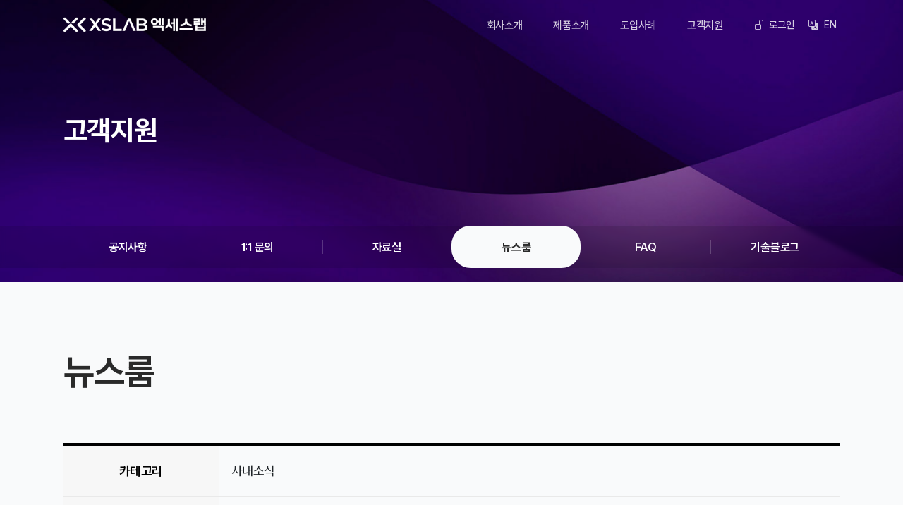

--- FILE ---
content_type: text/html
request_url: https://xslab.co.kr/default/community/newsroom.php?com_board_basic=read_form&com_board_idx=22&com_board_id=12
body_size: 9782
content:
<!DOCTYPE html>
<html lang="ko">


<head>
    <meta charset="euc-kr">
    <meta name="viewport" content="width=device-width, initial-scale=1.0, minimum-scale=1.0, maximum-scale=1.0, user-scalable=no">
    <meta name="format-detection" content="telephone=no">
     <meta name="naver-site-verification" content="6079e50c827f4495ad33719c171c2ece07565022" />
     <meta name="description" content="Arm® 서버, 엔터프라이즈 컴퓨팅 전문기업 엑세스랩">
    <meta http-equiv="X-UA-Compatible" content="ie=edge">
    <title>엑세스랩</title>
     <link rel="shortcut icon" href="/default/img/favicon.ico">
    <script src="/default/img/onepixel/js/vendor/jquery-1.12.4.min.js"></script>
    <script src="/default/img/onepixel/js/vendor/bootstrap.bundle.min.js"></script>
    <script src="/default/img/onepixel/js/vendor/aos.min.js"></script>
    <script src="/default/img/onepixel/js/vendor/gsap.min.js"></script>
    <script src="/default/img/onepixel/js/vendor/EasePack.min.js"></script>
    <script src="/default/img/onepixel/js/vendor/imagesloaded.pkgd.min.js"></script>
    <script src="/default/img/onepixel/js/vendor/isotope.pkgd.min.js"></script>
    <script src="/default/img/onepixel/js/vendor/jquery.waypoints.min.js"></script>
    <script src="/default/img/onepixel/js/vendor/jquery.validate.min.js"></script>
    <script src="/default/img/onepixel/js/vendor/jquery.selectric.min.js"></script>
    <script src="/default/img/onepixel/js/vendor/jquery.nicescroll.min.js"></script>
    <script src="/default/img/onepixel/js/vendor/jquery.cookie.js"></script>
    <script src="/default/img/onepixel/js/vendor/jquery.magnific-popup.min.js"></script>
    <script src="/default/img/onepixel/js/vendor/swiper-bundle.min.js"></script>
    <script src="/default/img/onepixel/js/vendor/sweetalert2.all.min.js"></script>
    <script src="/default/img/onepixel/js/common.min.js"></script>
    <script src="/default/img/onepixel/js/board.min.js" charset="utf-8"></script>
    <link rel="stylesheet" href="/default/img/onepixel/css/vendor/bootstrap.min.css">
    <link rel="stylesheet" href="/default/img/onepixel/css/vendor/bootstrap-icons.css">
    <link rel="stylesheet" href="/default/img/onepixel/css/vendor/normalize.css">
    <link rel="stylesheet" href="/default/img/onepixel/css/vendor/xeicon.min.css">
    <link rel="stylesheet" href="/default/img/onepixel/css/vendor/aos.min.css">
    <link rel="stylesheet" href="/default/img/onepixel/css/vendor/animate.css">
    <link rel="stylesheet" href="/default/img/onepixel/css/vendor/swiper-bundle.min.css">
    <link rel="stylesheet" href="/default/img/onepixel/css/vendor/sweetalert2.min.css">
    <link rel="stylesheet" href="/default/img/onepixel/css/vendor/selectric.css">
    <link rel="stylesheet" href="/default/img/onepixel/css/vendor/three-dots.min.css">
    <link rel="stylesheet" href="/default/img/onepixel/css/vendor/magnific-popup.css">
    <link rel="stylesheet" href="/default/img/onepixel/css/fonts.css">
    <link rel="stylesheet" href="/default/img/onepixel/css/general.css">
    <link rel="stylesheet" href="/default/img/onepixel/css/layout.css">
    <link rel="stylesheet" href="/default/img/onepixel/css/px-strap.css">
    <link rel="stylesheet" href="/default/img/onepixel/css/board.css">
    <link rel="stylesheet" href="/default/img/onepixel/css/membership.css">
    <link rel="stylesheet" href="/default/img/onepixel/css/main.css">
    <link rel="stylesheet" href="/default/img/onepixel/css/sub.css">
    <link rel="stylesheet" href="/default/img/onepixel/css/products.css">
     <link rel="stylesheet" as="style" crossorigin href="https://cdn.jsdelivr.net/gh/orioncactus/pretendard@v1.3.9/dist/web/variable/pretendardvariable-dynamic-subset.min.css" />
    <meta property="og:type" content="website"> 
    <meta property="og:title" content="엑세스랩(주)">
    <meta property="og:description" content="Arm® 서버, 엔터프라이즈 컴퓨팅 전문기업 엑세스랩">
    <meta property="og:image" content="https://www.xslab.co.kr/default/img/onepixel/images/sharethumb.jpg">
    <meta property="og:url" content="https://www.xslab.co.kr">
<span itemscope="" itemtype="http://schema.org/Organization">
<link itemprop="url" href="http://www.xslab.co.kr">
<a itemprop="sameAs" href="https://www.facebook.com/XSLAB"></a>
<a itemprop="sameAs" href="http://www.youtube.com/@XSLAB_korea"></a>
</span>
</head>

<body data-aos-easing="ease">
<!-- Google Tag Manager (noscript) -->
<noscript><iframe src="https://www.googletagmanager.com/ns.html?id=GTM-KTW2VXHQ"
height="0" width="0" style="display:none;visibility:hidden"></iframe></noscript>
<!-- End Google Tag Manager (noscript) -->
<!-- 삭제 금지 -->
<input type="hidden" id="tplCode" name="tplCode" value="/default">
<!-- 삭제 금지 -->



<!-- #page-loader -->
<div id="page-loader">
    <div class="loader-stage">
        <div class="dot-floating"></div>
    </div>
</div>
<!-- #page-loader -->


<!-- #header -->

<header id="header">
    <div class="container-wide h-100">
        <div class="row h-100 justify-content-between align-items-center">
            <!-- .col-logo -->
            <div class="col-auto col-logo">
                <h1 class="logo">
                    <a href="/default/">
                        <!--
                        &#8226; 로고는 흰 로고, 색상이 포함된 로고 2가지 타입이 기본으로 포함됩니다.
                        &#8226; 아래 각각 이미지의 클래스값을 반드시 확인해 주세요!
                        &#8226; logo-white : 흰색 로고 / logo-color : 색상 로고 입니다. 
                        -->
                        <img class="logo-white" src="/default/img/onepixel/images/common/logo_white 2.png" alt="xslab logo">
                        <img class="logo-color" src="/default/img/onepixel/images/common/logo_color 2.png" alt="xslab logo">
                    </a>
                </h1>
            </div>
            <!-- .col-logo -->


          




<div class="col col-navbar-2">
    <nav class="gnb">
        <ul>
            <li>
                <a href="/default/company/about.php">회사소개</a>
                <ul class="submenu-items">
                    <li><a href="/default/company/about.php">엑세스랩은</a></li>
                    <li><a href="/default/company/greeting.php">대표 인사말</a></li>
                    <li><a href="/default/company/history.php">걸어온 길</a></li>
                    <li><a href="/default/company/brandguide.php">브랜드 가이드</a></li>
                </ul>
            </li>
            <li>
                <a href="/default/products/armserver.php">제품소개</a>
                <ul class="submenu-items">
                    <li><a href="/default/products/armserver.php">Arm 서버</a></li>
                    <!-- <li><a href="/default/products/edgeai.php">엣지 AI</a></li> -->
                </ul>
            </li>
            <li>
                <a href="/default/references/armserver.php">도입사례</a>
                <ul class="submenu-items">
                    <li><a href="/default/references/armserver.php">Arm 서버</a></li>
                </ul>
            </li>
            <li>
                <a href="/default/community/notice.php">고객지원</a>
                <ul class="submenu-items">
                    <li><a href="/default/community/notice.php">공지사항</a></li>
                        <li><a href="/default/community/inquiry.php">1:1 문의</a></li>
                    <li><a href="/default/community/archive.php">자료실</a></li>
                    <li><a href="/default/community/newsroom.php">뉴스룸</a></li>
                    <li><a href="/default/community/qna.php">FAQ</a></li>
                    <li><a href="/default/community/tech.php">기술블로그</a></li>
                </ul>
            </li>
        </ul>
    </nav>
    <div class="menu-items right-util" style="padding-left:22px;">
                <a href="/default/member/login.php"><i class="bi bi-unlock"></i> 로그인</a>
        <span class="divider"></span>
                
        <a href="/default/en/index.php"><i class="bi bi-translate"></i> EN</a>
    </div>
    </div>



            <!-- .col-hamburger-button -->
            <div class="col-auto col-hamburger-button">
                <button type="button" class="button-hamburger" aria-expanded="false" aria-label="모바일 메뉴">
                    <span class="sr-only">메뉴 열기</span>
                    <svg width="100" height="100" style="fill:white; z-index:10;" viewBox="0 0 100 100">
                        <path class="line line1" d="M 20,29.000046 H 80.000231 C 80.000231,29.000046 94.498839,28.817352 94.532987,66.711331 94.543142,77.980673 90.966081,81.670246 85.259173,81.668997 79.552261,81.667751 75.000211,74.999942 75.000211,74.999942 L 25.000021,25.000058"></path>
                        <path class="line line2" style="z-index:9;" d="M 20,50 H 80"></path>
                        <path class="line line3" style="z-index:8;" d="M 20,70.999954 H 80.000231 C 80.000231,70.999954 94.498839,71.182648 94.532987,33.288669 94.543142,22.019327 90.966081,18.329754 85.259173,18.331003 79.552261,18.332249 75.000211,25.000058 75.000211,25.000058 L 25.000021,74.999942"></path>
                    </svg>
                </button>
            </div>
            <!-- .col-hamburger-button -->
        </div>
    </div>






    <!-- .megamenu-bg -->
    <div class="megamenu-bg"></div>
    <!-- .megamenu-bg -->
</header>
<!-- #header -->






<!-- #mobile-header -->
<header id="mobile-header">
    <!-- .backdrop -->
    <div class="backdrop"></div>
    <!-- .backdrop -->






    <!-- .nav-body -->
    <div class="nav-body">
        <!-- .inner-content -->
        <div class="inner-content">
            <ul role="navigation" aria-label="모바일 메뉴">
                <li class="has-child-menu">
                    <a href="/default/company/about.php">회사소개</a>
                    <ul class="submenu-items">
                        <li><a href="/default/company/about.php">엑세스랩은</a></li>
                        <li><a href="/default/company/greeting.php">대표 인사말</a></li>
                        <li><a href="/default/company/history.php">걸어온 길</a></li>
                        <li><a href="/default/company/brandguide.php">브랜드 가이드</a></li>
                    </ul>
                </li>



                        <li class="has-child-menu">
                            <a href="/default/products/armserver.php">제품소개</a>
                            <ul class="submenu-items">
                                     <li><a href="/default/products/armserver.php">Arm 서버</a></li>
                                    <!-- <li><a href="/default/products/edgeai.php">엣지 AI</a></li> -->
                            </ul>
                        </li>

                <li class="has-child-menu">
                    <a href="/default/references/armserver.php">사업사례</a>
                    <ul class="submenu-items">
                        <li><a href="/default/references/armserver.php">Arm 서버</a></li>
                           <!-- <li><a href="/default/references/swsol.php">SW 솔루션</a></li> -->
                    </ul>
                </li>
                <li class="has-child-menu">
                    <a href="/default/community/notice.php">고객지원</a>
                    <ul class="submenu-items">
                        <li><a href="/default/community/notice.php">공지사항</a></li>
					<li><a href="/default/community/inquiry.php">1:1 문의</a></li>
                            <li><a href="/default/community/archive.php">자료실</a></li>
                        <li><a href="/default/community/newsroom.php">뉴스룸</a></li>
                        <li><a href="/default/community/qna.php">FAQ</a></li>
                            <li><a href="/default/community/tech.php">기술블로그</a></li>
                    </ul>

                </li>
      <li class="has-child-menu">
                    <a href="#">언어 (Language)</a>
                    <ul class="submenu-items">
                        <li><a href="/default/index.php">한국어 사이트</a></li>
                        <li><a href="/default/en/index.php">English Site</a></li>
                    </ul>
                </li>
            </ul>






            <!-- .membership-menus -->
            <div class="membership-menus">
                <div class="form-row">
                                        <div class="col-6">
                        <a class="button button-default button-sm w-100" href="/default/member/login.php">로그인</a>
                    </div>
                    <div class="col-6">
                        <a class="button button-default button-sm w-100" href="/default/member/join.php">회원가입</a>
                    </div>
                                    </div>
            </div>
            <!-- .membership-menus -->
        </div>
        <!-- .inner-content -->
    </div>
    <!-- .nav-body -->
</header>
<!-- #mobile-header -->






<!-- #container -->
<main role="main" id="container">




<!-- .hero -->
<section class="hero">
    <figure class="hero-bg" style="background-image: url(/default/img/onepixel/images/about/com-1.jpg); background-image: image-set(url(/default/img/onepixel/images/about/avif/com-1.avif) type('image/avif'), url(/default/img/onepixel/images/about/webp/com-1.webp) type('image/webp'), url(/default/img/onepixel/images/about/com-1.jpg) type('image/jpeg'))"></figure>
    <div class="caption">
        <div class="container-xl">
            <h2>고객지원</h2>
        </div>
    </div>
<!-- .breadcrumb-navbar -->
<nav class="breadcrumb-navbar">
    <div class="container-xl">
        <ul class="navbar-wrapper">
            <li><a href="/default/community/notice.php">공지사항</a></li>
            <li><a href="/default/community/inquiry.php">1:1 문의</a></li>
            <li><a href="/default/community/archive.php">자료실</a></li>
            <li><a href="/default/community/newsroom.php">뉴스룸</a></li>
            <li><a href="/default/community/qna.php">FAQ</a></li>
            <li><a href="/default/community/tech.php">기술블로그</a></li>
        </ul>
    </div>
</nav>
<!-- .breadcrumb-navbar -->
</section>
<!-- .hero -->



<!-- .board-gallery -->
<section class="section board-gallery article-list type-a">
    <div class="container-xl" style="">
        <!-- .section-main-heading -->
        <div class="section-main-heading">
            <h2>뉴스룸</h2>
        </div>
        <!-- .section-main-heading -->




        <!-- .gallery-list -->
        <!--
        &#8226; 아래의 <div class="gallery-list" data-column="3"> 태그에서 data-column 속성 값을 변경하시면 PC해상도 기준 한 행에 표시되는 게시물 개수가 변경됩니다.
        &#8226; 최소값은 1이며 최대값은 6입니다. (기본값 : 3)
        &#8226; 태블릿, 모바일 해상도에서 노출되는 한 행당 개수에는 영향을 주지 않습니다.
        -->
        <div class="gallery-list" data-column="3">
            <!-- 게시판 시작 -->
<link rel="StyleSheet" href="/bizdemo145505/inc/board/board_12.css" type="text/css">
<script language="javascript" src="/cjs/board.js?com_board_id=12&template=bizdemo145505"></script>


<!-- .table-article-common -->
<table class="table-article-common">
<!-- 내용 -->
<style type="text/css">p{margin:0}</style><meta http-equiv='Content-Type' content='text/html; charset=ks_c_5601-1987'>
<style type="text/css">
/*
   .board_bgcolor 테이블 제목 컬럼 스타일 지정
   .board_desc    테이블 제목 옆 내용 컬럼 스타일 지정
   $com_board.table_size :: 관리자가 지정한 전체 테이블 사이즈
   .board_description 콘텐츠 내용 스타일을 지정
*/
p{
    margin:0;
    padding:0;
}
.board_bgcolor
{
  /*width:107px;*/
  width:20%;
  text-align:center;
}
.board_desc
{
	padding:3 0 3 10;
	line-height:150%;
	/*width:-7px;*/
    width:80%;
	text-align:left;
	padding-left:5px;
}
.board_description
{
	    overflow:hidden;
        word-break:break-all;
}
#post_area{
	width:100%;
	padding:5px;
    word-spacing:0pt;
    word-break:break-all;
}
</style>
						<tr height="30">
				<td class="board_bgcolor">
									<font style="color:#000000;font-size:10px;">카테고리</font>
								</td>
				<td class="board_desc">
					                                                    사내소식
                                            				</td>
			</tr>
									<tr height="30">
				<td class="board_bgcolor">
									<font style="color:#000000;font-size:12px;">제목</font>
								</td>
				<td class="board_desc">
					                                                    월간 엑세스랩, 2024년 1월호
                                            				</td>
			</tr>
					<!-- 글 내용 -->
		<tr height="30">
			<td colspan="2" class="board_description" width="100%" height="100px">
				<div id="post_area">
					<p align="center"><img hspace="5" vspace="0" src="/bizdemo145505/component/board/board_12/u_image/22/1921509274_Products20ThumbnailEB8C80ECA780207.jpg" style="width: 768px; height: 768px;"><br><p align="center"><br><br><p align="center">월간 엑세스랩, 2024년 1월, 제 03호.<br />The Monthly XSLAB, January, 2024, Vol.03<br /><br />본 글의 첨부파일에서 PDF로 다운로드 하실 수 있습니다.<br />You can download PDF file on this post.<br />			<br><p align="center"><a href="https://www.xslab.co.kr/default/community/TMX.php" target="_blank"><b>전자책으로 보기 View as ePUB</b><br /></a><br>
				</div>
				<script type="text/javascript">
				<!--
				/**
				 * 이미지 테이블크기와 맞쳐 재조정
				 */
				function resizeImage()
				{
					var img_max_width = 615;
                    var use_origin_img = 'Y';
                    if(use_origin_img == 'N') {
                        return;
                    }
					var imgObj = document.getElementById("post_area").getElementsByTagName("img");
					var osrc;
					for (i = 0; i<imgObj.length; i++)
					{
						/*pNode = imgObj[i].parentNode;
						var imgContainer = document.createElement("<div>");
						pNode.insertBefore(imgContainer, imgObj[i]);
						imgContainer.appendChild(imgObj[i]);
						osrc = imgObj[i].src;*/

						if(imgObj[i].width > img_max_width)
						{
							imgObj[i].style['width'] = img_max_width;
							imgObj[i].style['height'] = 'auto';
						}

                        if( imgObj[i].parentNode.tagName != "A" )
                        {
                            imgObj[i].style.cursor  = "pointer";
                            imgObj[i].onclick = function(){	showPicture(this);	}
                        }

						/*imgContainer.style.marginBottom = "0px";

													imgObj[i].style.cursor  = "pointer";
												// declare onclick event
						if( imgObj[i].parentNode.tagName == "div" )
						{
							if( imgObj[i].parentNode.parentNode.tagName == "A" )
							{
								imgObj[i].onclick = function()
								{
									if( this.parentNode.parentNode.target != "_blank" ){
										location.href = this.parentNode.parentNode.href;
									}
								};
							}
							else{
																imgObj[i].onclick = function(){	showPicture(this);	}
															}
						}
						else if( imgObj[i].parentNode.tagName != "A" )
						{
														imgObj[i].onclick = function(){	showPicture(this);	}
													}*/
					}

					document.getElementById("post_area").style.visibility = "visible";
				}

				/**
				 * 팝업 이미지
				 */
				 function showPicture(obj) {

				  var imgObj = new Image();
				  imgObj.src = obj.src;
				  var wopt = "scrollbars=yes,status=no,resizable=no";
				  wopt += ",width=" + imgObj.width;
				  wopt += ",height=" + imgObj.height;
				  var wbody = "<script language='javascript'>";
				  wbody += "function finalResize(){";
				  wbody += "  var oBody=document.body;";
				  wbody += "  var oImg=document.images[0];";
				  wbody += "  var xdiff=oImg.width-oBody.clientWidth;";
				  wbody += "  var ydiff=oImg.height-oBody.clientHeight-20;";
				  wbody += "  window.resizeBy(xdiff,ydiff);";
				  wbody += "}";
				  wbody += "</"+"script>";
				  wbody += "<body  oncontextmenu='return false' ondragstart='return false' onselectstart='return false' onLoad='finalResize()' style='margin:0;background:#000000' >";
				  wbody += "<a href='javascript:window.close()' oncontextmenu='return false'><img src='" + obj.src + "' border=0  alt=''></a>";
				  wbody += "</body>";
				  winResult = window.open("about:blank","",wopt);
				  winResult.document.open("text/html", "replace");
				  winResult.document.write(wbody);
				  winResult.document.close();
				  return;
				}

				/**
				 * 함수 실행
				 */
				window.onload = function()
				{
					resizeImage();
				}
			//-->
			</script>
			</td>
		</tr>
						<!--첨부파일 S -->
			<tr height="30">
				<td class="board_bgcolor">
											<font style="color:#000000;font-size:12px;">첨부파일</font>
									</td>
				<td  class="board_desc">
					<!-- 첨부파일존재1 -->
					                        							<div style="height:25px;">
								<span style="width:350px;word-break:break-all">The Monthly XSLAB Jan 2024 ePUB.pdf</span>
                                								<a href="/chtml/board.php?template=bizdemo145505&com_board_basic=file_download&com_board_id=12&com_board_idx=22&com_board_file_seq=0" target="_blank"><img src="/bizdemo145505/img/component/board/board_12/download.gif" border="0" align="absmiddle" style="cursor:hand" alt=''/></a>
                                							</div>
																<!-- 첨부파일존재 -->
				</td>
			</tr>
			<!--첨부파일 E -->
									<tr height="30">
				<td class="board_bgcolor">
									<font style="color:#000000;font-size:12px;">조회수</font>
								</td>
				<td class="board_desc">
					                                                    3567
                                            				</td>
			</tr>
									<tr height="30">
				<td class="board_bgcolor">
									<font style="color:#000000;font-size:12px;">다운로드수</font>
								</td>
				<td class="board_desc">
					                                                    282
                                            				</td>
			</tr>
			



<!-- //내용 -->
</table>
<!-- .table-article-common -->


<!-- .board-comment-write -->
<div class="board-comment-write">

</div>
<!-- .board-comment-write -->


<!-- .board-comment-list -->
<div class="board-comment-list">

</div>
<!-- .board-comment-list -->


<!-- .board-view-buttons -->
<div class="row board-view-buttons justify-content-between">
<div class="col-sm-auto">
<!-- 이전 다음  -->
<table border='0' cellpadding='0' cellspacing='0' align='center' width='100%'>
<tr>
	<td class='bbsnewf5' height='34' align='left' width='50%' style="border:0px">
					<a href="/default/community/newsroom.php?com_board_basic=read_form&&com_board_search_code=&com_board_search_value1=&com_board_search_value2=&com_board_page=&&com_board_id=12&&com_board_idx=21"><img src="/bizdemo145505/img/component/board/board_12/prev.gif" border="0" align='absmiddle' alt=''></a>
				    <a href="/default/community/newsroom.php?&com_board_search_code=&com_board_search_value1=&com_board_search_value2=&com_board_page=&&com_board_id=12&"><img src="/bizdemo145505/img/component/board/board_12/list.gif" border='0' align='absmiddle' alt=''></a>
					<a href="/default/community/newsroom.php?com_board_basic=read_form&&com_board_search_code=&com_board_search_value1=&com_board_search_value2=&com_board_page=&&com_board_id=12&&com_board_idx=23"><img src="/bizdemo145505/img/component/board/board_12/next.gif" border="0" align='absmiddle' alt=''></a>
					</td>
</tr>
</table>
<!-- 이전 다움  -->
</div>
<div class="col-sm-auto mt-4 mt-sm-0 text-right">




<a href='javascript:alert("게시판 작성 권한이 없습니다.")' style='display:none'><img alt='' src='/bizdemo145505/img/component/board/board_12/write.gif' border='0' /></a>
</div>
</div>
<!-- .board-view-buttons -->
        </div>
        <!-- .gallery-list -->
    </div>
</section>
<!-- .board-gallery -->


</main>
<!-- #container -->


<script>

document.addEventListener('DOMContentLoaded', function() {
  
  /**
   * .en-spaced 클래스를 가진 모든 요소의 폰트 웨이트를
   * 현재 계산된(computed) 웨이트보다 50만큼 줄입니다.
   */
  function adjustEnSpacedWeight() {
    const elements = document.querySelectorAll('.en-spaced');


    // 'wght'로 시작하는지 확인하는 헬퍼 함수
    const isWghtSetting = (s) => {
        const trimmedLower = s.trim().toLowerCase();
        return trimmedLower.startsWith('wght') || 
               trimmedLower.startsWith("'wght'") || 
               trimmedLower.startsWith('"wght"');
    };
    
    // 'wght 123' 같은 문자열에서 숫자만 추출하는 헬퍼 함수
    const parseWghtValue = (s) => {
        try {
            // "wght" 670 -> [""wght"", "670"]
            // 'wght' 670 -> ["'wght'", "670"]
            // wght 670 -> ["wght", "670"]
            const parts = s.trim().split(' ');
            if (parts.length > 0) {
                // 마지막 부분이 숫자(e.g., "670")
                const numericPart = parts[parts.length - 1]; 
                return parseInt(numericPart, 10);
            }
            return NaN;
        } catch (e) {
            return NaN;
        }
    };



    elements.forEach((el) => {
      try {
        const computedStyle = window.getComputedStyle(el);
        const settingsString = computedStyle.fontVariationSettings;
        
        let weights = [];
        let matchesFound = false; // 'wght' 값을 찾았는지 여부를 추적


        // 1. 'font-variation-settings'에서 'wght' 값을 수동으로 찾음
        if (settingsString && settingsString !== 'normal') {
            const settingsList = settingsString.split(',');
            for (const setting of settingsList) {
                if (isWghtSetting(setting)) {
                    const wghtVal = parseWghtValue(setting);
                    if (!isNaN(wghtVal)) {
                        weights.push(wghtVal);
                        matchesFound = true; 
                        break; // 첫 번째 wght 값만 사용
                    }
                }
            }
        }


        // 2. 'wght' 값을 *찾지 못한 경우에만* 'font-weight' (상속값)을 읽음
        if (!matchesFound) { 
            let originalWeightString = computedStyle.fontWeight;
            switch (originalWeightString) {
              case 'normal':
                weights.push(400);
                break;
              case 'bold':
                weights.push(700);
                break;
              default:
                const numericWeight = parseInt(originalWeightString, 10);
                if (!isNaN(numericWeight)) {
                    weights.push(numericWeight);
                }
            }
        }
        
        // 3. 배열에 값이 있다면 첫 번째 값(weights[0])을 사용합니다.
        let originalWeight;
        if (weights.length > 0) {
            originalWeight = weights[0]; // Math.max(...) 대신 weights[0]
        } else {
            // 읽을 수 있는 웨이트 값이 아무것도 없으면 400을 기본값으로
            originalWeight = 400; 
        }


        // 4. 숫자 값으로 성공적으로 변환된 경우에만 실행합니다.
        if (!isNaN(originalWeight)) {
          const newWeight = originalWeight - 50; //


          // 5. 기존 'font-variation-settings'에서 'wght'만 교체합니다.
          let otherSettings = [];
          if (settingsString && settingsString !== 'normal') {
            
            otherSettings = settingsString.split(',')
              .map(s => s.trim())
              // .filter() 로직이 'wght'가 포함된 *모든* 설정을 제거하도록 함
              .filter(s => s && !isWghtSetting(s)); 
          }


          // 6. 새로운 'wght' 값을 추가합니다. (작은따옴표로 표준화)
          otherSettings.push(`'wght' ${newWeight}`);
          
          // 7. 새 설정 문자열을 적용합니다.
          const finalSettings = otherSettings.join(', ');
          el.style.fontVariationSettings = finalSettings;
          
          // 8. (선택적) 폴백
          el.style.fontWeight = newWeight.toString();
          
        }
      } catch (e) {
        // 에러 발생 시 콘솔에 로그를 남기지 않음
      }
    });
  }



  /**
   * DOM 노드를 순회하며 영어 텍스트를 찾아 <span class="en-spaced">로 감쌉니다.
   * (이 함수는 변경되지 않았습니다.)
   * @param {Node} node - 순회를 시작할 DOM 노드
   */
  function wrapEnglishText(node) {
    
    // 1. 텍스트 노드인 경우 (기존 로직 + 부모 태그 검사 강화)
    if (node.nodeType === Node.TEXT_NODE) {
      // 부모 노드가 없거나, 스타일링 대상이 아닌 태그(SCRIPT, NOSCRIPT 등) 내부의 텍스트면 무시
      if (!node.parentNode || ['SCRIPT', 'STYLE', 'NOSCRIPT', 'TEXTAREA', 'CODE'].includes(node.parentNode.tagName.toUpperCase())) {
          return;
      }
      
      const text = node.textContent;
      const finalRegex = /([a-zA-Z]+(?:['][a-zA-Z]+)?s*)/g;


      if (finalRegex.test(text)) {
        const newHtml = text.replace(finalRegex, '<span class="en-spaced">$1</span>');
        const tempWrapper = document.createElement('span');
        tempWrapper.innerHTML = newHtml;


        const fragment = document.createDocumentFragment();
        while (tempWrapper.firstChild) {
          fragment.appendChild(tempWrapper.firstChild);
        }
        node.parentNode.replaceChild(fragment, node);
      }
    } 
    // 2. 엘리먼트 노드인 경우 (순회 여부 결정 로직 추가)
    else if (node.nodeType === Node.ELEMENT_NODE) {
      const tagName = node.tagName.toUpperCase();
      // 이 태그들은 스타일링 대상이 아니므로, 아예 자식 노드 순회(recursion)를 막습니다.
      if (['SCRIPT', 'STYLE', 'NOSCRIPT', 'IFRAME', 'TEXTAREA', 'CODE'].includes(tagName)) {
          return; // 이 태그와 그 자식들은 건너뜁니다.
      }


      // 위 태그들이 아니면, 자식 노드로 계속 순회합니다.
      Array.from(node.childNodes).forEach(wrapEnglishText);
    }
    // 3. 기타 노드(주석 등)는 자식 노드가 있다면 순회합니다.
    else if (node.childNodes && node.childNodes.length > 0) {
      Array.from(node.childNodes).forEach(wrapEnglishText);
    }
  }



  // --- 페이지 로드 시 두 기능을 순차적으로 실행 ---
  const container = document.body;


  // [1단계] 먼저 영문 텍스트를 .en-spaced span으로 감쌉니다.
  wrapEnglishText(container);


  // [2단계] DOM 변경이 브라우저에 반영될 시간을 주기 위해
  // adjustEnSpacedWeight 함수를 이벤트 루프의 다음 틱(tick)으로 보냅니다.
  setTimeout(adjustEnSpacedWeight, 0);
});
</script>


<!-- #footer -->
<footer id="footer">
    <!-- #btn-to-top -->
    <button type="button" id="btn-to-top">
        <span class="sr-only">맨 위로</span>
        <i class="bi bi-arrow-up"></i>
    </button>
    <!-- #btn-to-top -->


    <div class="container-wide">
        <!-- .footer-top -->

        <div class="footer-top">
            <!-- .row -->

            <div class="row align-items-end justify-content-between">
                <div class="col-lg-7 col-12 col-left">
                    <div class="row footer-info mx-md-n4">
                        <div class="col-12 col-md-auto logo px-md-4">
                            <img src="/default/img/onepixel/images/common/logo_white 2.png" alt="xslab logo">
                        </div>
                        <div class="col-12 col-md-auto info-items px-md-4">
                            <ul>
                                <li>엑세스랩 주식회사</li>
                                <li>서울특별시 구로구 디지털로 26길 43 대륭포스트타워 8차 R동 1701, 02, 03호 (08389)</li>
                                <li>
                                    <span>TEL : (+82) 02-6952-9974  |  </span>
                                    <span>E-Mail : sales@xslab.co.kr</span>
                                </li>
                                <li>사업자번호 : 705-86-00943  |  통신판매업신고번호 : 제2022-서울구로-1307호</li>
                                <li>영업시간 : 10:00 - 19:00 (GMT +9)</li>
                                <li>식사시간 : 12:30 - 13:30 (GMT +9)</li>
                            </ul>
                        </div>
                    </div>
                </div>
                <div class="col-lg-5 col-12 col-right" style="">
<div class="row" style="margin-right:0px; margin-left:0px;">

<div class="col-8" style="padding:0px; display: flex; justify-content: center; align-items: center;">

                            <img src="/default/img/onepixel/images/common/GPN.png" alt="Green Product" style="margin: 0 0.5rem; max-width:28%;">
                            <img src="/default/img/onepixel/images/common/asrock.png" alt="Green Product" style="margin: 0 0.5rem; max-width:28%;">
                           <img src="/default/img/onepixel/images/common/GC.png" alt="녹색인증" style="margin: 0 0.5rem; max-width:28%;">
</div> 
                    <!-- .family-site-wrapper -->
                    <div class="col-4 family-site-wrapper" style="padding:0px;">
                        <button type="button" class="button-opener">FAMILY SITES</button>
                        <div class="family-dropdown-items">
                            <div class="inner-scroll">
                                <div class="scroll-content">
                                    <ul>
                                        <li><a href="https://voramall.com/" target="_blank">보라몰</a></li>
                                        <li><a href="https://www.youtube.com/@XSLAB_Korea" target="_blank">유튜브</a></li>
                                        <li><a href="https://www.facebook.com/XSLAB" target="_blank">페이스북</a></li>
                                              <li><a href="https://blog.naver.com/xslab" target="_blank">네이버 블로그</a></li>
                                        <li><a href="https://www.gyurinet.com/" target="_blank">규리넷</a></li>
                                    </ul>
                                </div>
                            </div>
                        </div>
                    </div>
                    <!-- .family-site-wrapper -->
</div>
                </div>
            </div>
            <!-- .row -->
        </div>
        <!-- .footer-top -->
        
        <!-- .footer-bottom -->
        <div class="footer-bottom">
            <!-- .row -->
            <div class="row align-items-center justify-content-between">
                <div class="col-md-auto col-left">
                    <div class="link-group">
                        <a href="/default/terms/use.php">이용약관</a>
                        <a class="link-privacy" href="/default/terms/privacy.php">개인정보처리방침</a>
                        <a href="/default/terms/email.php">이메일무단수집거부</a>
 <a href="/default/community/inquiry.php">문의하기</a>
                    </div>
                </div>
                <div class="col-md-auto col-right">
                    <p class="copy">Copyright &#169; 엑세스랩 주식회사, All rights reserved.</p>
                </div>
            </div>
            <!-- .row -->
        </div>
        <!-- .footer-bottom -->

    </div>


</footer>
<!-- #footer -->
</body>
</html><script language="javascript" type="text/javascript" src="/cjs/javascript.lib.js?date=1721110582"></script>

<script language="javascript" src="/cjs/board.js"></script>

            <script type="text/javascript">
            var JsHost = (("https:" == document.location.protocol) ? "https://" : "http://");
            var sTime = new Date().getTime();
            document.write(unescape("%3Cscript id='log_script' src='" + JsHost + "blg-jsk.cafe24.com/weblog.js?uid=xslabinc&t=" + sTime + "' type='text/javascript'%3E%3C/script%3E"));
            </script>
        

--- FILE ---
content_type: text/html
request_url: https://xslab.co.kr/default/img/onepixel/js/common.min.js
body_size: 1129
content:
$((function(){let e=$("#header"),t=$("#headerB"),s=$("#headerW"),n=$("#btn-to-top"),o=$("#btnwrapper");(function(){let e=document.getElementById("isIndex"),t=document.getElementById("tplCode").value,s="",n="";e&&"Y"==e.value?document.getElementById("mjs")||document.getElementById("mcss")||((s=document.createElement("script")).id="mjs",s.src=t+"/img/onepixel/js/main.min.js",(n=document.createElement("link")).id="mcss",n.rel="stylesheet",n.href=t+"/img/onepixel/css/main.css",document.head.appendChild(n),document.head.appendChild(s)):document.getElementById("sjs")||document.getElementById("scss")||((s=document.createElement("script")).id="sjs",s.src=t+"/img/onepixel/js/sub.min.js",(n=document.createElement("link")).id="scss",n.rel="stylesheet",n.href=t+"/img/onepixel/css/sub.css",document.head.appendChild(n),document.head.appendChild(s))})(),function(){let e=$("#header, #headerW, #headerB"),t=e.find(".gnb > ul > li"),s=e.find(".megamenu-bg"),n=e.find(".button-hamburger"),o=$("#mobile-header .backdrop"),i=0;s.height(0),t.each((function(){let e=$(this);e.find(">.submenu-items").outerHeight()>=i&&(i=e.find(">.submenu-items").outerHeight())})),t.on("mouseenter",(function(){e.addClass("active"),gsap.to(s,{autoAlpha:1,height:i,duration:.3}),e.find(".submenu-items").stop().fadeIn(400)})),e.find(".gnb").on("mouseleave",(function(){e.removeClass("active"),e.find(".submenu-items").stop().fadeOut(100),gsap.to(s,{autoAlpha:0,height:0,duration:.3})})),n.on("click",(t=>{let s=$(t.currentTarget);s.attr("aria-expanded",(function(e,t){return"true"==t?"false":"true"})),s.toggleClass("active"),e.toggleClass("nav-open"),o.stop().fadeToggle(400)})),$("#mobile-header .inner-content > ul > li > a").on("click",(e=>{let t=$(e.currentTarget);t.siblings(".submenu-items").length&&(e.preventDefault(),t.parent().hasClass("open")?(t.parent().removeClass("open"),t.siblings(".submenu-items").stop().slideUp(300)):($("#mobile-header .inner-content > ul > li").removeClass("open"),$("#mobile-header .inner-content > ul > li .submenu-items").stop().slideUp(300),t.parent().addClass("open"),t.siblings(".submenu-items").stop().slideDown(300)))}))}(),function(){let e=$("#footer .family-site-wrapper"),t=e.find(".button-opener"),s=e.find(".family-dropdown-items");e.find(".scroll-content").niceScroll({autohidemode:!1,cursorborder:"0px solid #7a7a7a",cursorcolor:"#7a7a7a",background:"#dee2e6",cursorwidth:"4px",railwidth:4,cursorborderradius:"5px",zindex:1,railoffset:{top:0,left:-1},railpadding:{top:0,right:0,left:0,bottom:1}}),t.on("click",(t=>{$(t.currentTarget),e.hasClass("--open")?(e.removeClass("--open"),s.stop().slideUp(300)):(e.addClass("--open"),s.stop().slideDown(300),e.find(".scroll-content").getNiceScroll().resize())})),$(document).on("click",(n=>{$(n.target).is(t)||(e.removeClass("--open"),s.stop().slideUp(300))})),n.on("click",(()=>{$("html, body").stop().animate({scrollTop:0},500)}))}(),$(window).on("load",(()=>{!function(){let e=$("#page-loader");e.find(".loader-stage").fadeOut("slow",(()=>{setTimeout((()=>{e.fadeOut("slow")}),100)}))}()})),$(window).on("scroll",(()=>{let i,l,d,a;$(window).scrollTop()>=100?e.addClass("sticky"):e.removeClass("sticky"),$(window).scrollTop(),t.addClass("sticky"),$(window).scrollTop(),s.addClass("sticky"),i=$(window).scrollTop(),i>=(l=$(window).height())?n.addClass("--show"):n.removeClass("--show"),d=$(window).scrollTop(),d>=(a=$(window).height())?o.addClass("--show"):o.removeClass("--show")}))}));

--- FILE ---
content_type: text/html
request_url: https://xslab.co.kr/default/img/onepixel/js/board.min.js
body_size: 3290
content:
$(function(){let t,e,a;$("#ext_search select").after('<span class="px-select"></span>'),function t(){let e="",a=[],i=[],n=window.location.search,s=new URLSearchParams(n);if($("select[name=com_board_category_code]").length){let l=s.get("com_board_category_code"),r=$("select[name=com_board_category_code]").attr("onchange").split("'")[1]+"com_board_category_code=",o="";$("select[name=com_board_category_code] option").each(function(){let t=$(this);a.push(t.text()),i.push(t.val())});for(let c=0;c<a.length;c++)e+=`<a class="button-category ${o=l?l==i[c]?"active":"":0==c?"active":""}" href="${r}${i[c]}">${a[c]}</a>`;$(".category-button-wrapper").empty().append(e)}}(),t=$("input[type=image]"),e=$("img"),a=["검색","확인","댓글작성","삭제","이동","복사","이전","목록","다음","스팸신고","수정","삭제","답변","글쓰기","작성완료","취소"],t.each(function(){let t=$(this).attr("src");t.indexOf("search.gif")>-1&&($(this).before(`<button type="submit" id="btn-search" class="button-search" value="${a[0]}"><span class="sr-only">검색</span><i class="bi bi-search"></i></button>`),$(document).on("click","#btn-search",function(){$(this).next("input[type=image]").trigger("click")}),$(this).hide()),t.indexOf("confirm.gif")>-1&&($(this).before(`<input type="submit" id="btn-confirm" class="button-b button--primary" value="${a[1]}">`),$(this).hide()),t.indexOf("comment_write.gif")>-1&&($(this).before(`<input type="submit" id="btn-comment-write" class="button-b button--primary" value="${a[2]}">`),$(document).on("click","#btn-comment-write",function(){$(this).next("input[type=image]").trigger("click")}),$(this).hide())}),e.each(function(){let t=$(this).attr("src"),e=$(this).attr("onclick");t.indexOf("btn_sdel.gif")>-1&&($(this).before(`<button class="button-b button--dark" onclick='${e}'>${a[3]}</button>`),$(this).remove()),t.indexOf("move.gif")>-1&&($(this).before(`<button class="button-b button--default" onclick='${e}'>${a[4]}</button>`),$(this).remove()),t.indexOf("copy.gif")>-1&&($(this).before(`<button class="button-b button--default" onclick='${e}'>${a[5]}</button>`),$(this).remove()),t.indexOf("/prev.gif")>-1&&$(this).parent().addClass("button-b button--default move-page").text(a[6]),t.indexOf("list.gif")>-1&&$(this).parent().addClass("button-b button--dark").text(a[7]),t.indexOf("/next.gif")>-1&&$(this).parent().addClass("button-b button--default move-page").text(a[8]),t.indexOf("spam.gif")>-1&&($(this).before(`<button class="button-b button--danger" onclick='${e}'>${a[9]}</button>`),$(this).remove()),t.indexOf("modify.gif")>-1&&$(this).parent().addClass("button-b button--default").text(a[10]),t.indexOf("delete.gif")>-1&&$(this).parent().addClass("button-b button--default").text(a[11]),t.indexOf("reply.gif")>-1&&$(this).parent().addClass("button-b button--default").text(a[12]),t.indexOf("write.gif")>-1&&$(this).parent().addClass("button-b button--dark size--3").text(a[13]),t.indexOf("btn_confirm.gif")>-1&&$(this).parent().addClass("button-b button--primary").text(a[14]),t.indexOf("cancel.gif")>-1&&$(this).parent().addClass("button-b button--default button--lg").text(a[15])}),function t(){if(!$(".board-gallery").length)return!1;let e=[],a=[],i=[],n=[],s="",l=$(".board-gallery .gallery-list").data("column")?$(".board-gallery .gallery-list").data("column"):3,r="";switch(l){case 1:r="col-xl-12";break;case 2:r="col-xl-6";break;case 3:default:r="col-xl-4";break;case 4:r="col-xl-3";break;case 5:r="col-xl-2-5";break;case 6:r="col-xl-2"}if($(".board-gallery").hasClass("type-a")){$(".board-gallery .article-wrapper > .photo-article-list > tbody > tr").each(function(){let t=$(this).find(".bbsnewf5"),s=t.find(".gallery_etc").text().split(":")[1];e.push(t.find("img").attr("src")),a.push(t.find(".gallery_subject>a").attr("href")),i.push(t.find(".gallery_title").text()),n.push(void 0==s?"":'<span class="category">'+s.replace("]","")+"</span>")}),s='<div class="row type-a mx-n2 mx-md-n3">';for(let o=0;o<e.length;o++)s+=`
                <div class="col-6 col-md-4 ${r} col-photo px-2 px-md-3">
                    <a href="${a[o]}">
                        <div class="article-card">
                            <figure>
                                <img src="${e[o]}" alt="${i[o]}">
                            </figure>
                            <div class="card-content">
                                ${n[o]}
                                <h5>${i[o]}</h5>
                            </div>
                        </div>
                    </a>
                </div>
            `;s+="</div>",$(".board-gallery .article-wrapper").empty().append(s)}else if($(".board-gallery").hasClass("type-b")){$(".board-gallery .article-wrapper > .photo-article-list > tbody > tr").each(function(){let t=$(this).find(".bbsnewf5"),s=t.find(".gallery_etc").text().split(":")[1];e.push(t.find("img").attr("src")),a.push(t.find(".gallery_subject>a").attr("href")),i.push(t.find(".gallery_title").text()),n.push(void 0==s?"":'<span class="category">'+s.replace("]","")+"</span>")}),s='<div class="row type-b mx-n2 mx-md-n3">';for(let c=0;c<e.length;c++)s+=`
                <div class="col-6 col-md-4 ${r} col-photo px-2 px-md-3">
                    <a href="${a[c]}">
                        <div class="article-card">
                            <figure>
                                <img src="${e[c]}" alt="${i[c]}">
                                <figcaption>
                                    ${n[c]}
                                    <h5>${i[c]}</h5>
                                </figcaption>
                            </figure>
                        </div>
                    </a>
                </div>
            `;s+="</div>",$(".board-gallery .article-wrapper").empty().append(s)}}(),function t(){if(!$(".faq-list .table-article-list .titdesign").length)return!1;let e=`
        <div id="ajax-loader">
            <svg version="1.1" id="L4" xmlns="http://www.w3.org/2000/svg" xmlns:xlink="http://www.w3.org/1999/xlink" x="0px" y="0px"
            viewBox="0 0 100 100" enable-background="new 0 0 0 0" xml:space="preserve">
            <circle fill="#dee2e6" stroke="none" cx="6" cy="50" r="6">
            <animate
                attributeName="opacity"
                dur="1s"
                values="0;1;0"
                repeatCount="indefinite"
                begin="0.1"/>    
            </circle>
            <circle fill="#dee2e6" stroke="none" cx="26" cy="50" r="6">
            <animate
                attributeName="opacity"
                dur="1s"
                values="0;1;0"
                repeatCount="indefinite" 
                begin="0.2"/>       
            </circle>
            <circle fill="#dee2e6" stroke="none" cx="46" cy="50" r="6">
            <animate
                attributeName="opacity"
                dur="1s"
                values="0;1;0"
                repeatCount="indefinite" 
                begin="0.3"/>     
            </circle>
        </svg>
    </div>
    `;$(".faq-list .table-article-list .bbsnewf5 > a").on("click",t=>{if(!$('input[name="delete_check_notice[]"]').length){t.preventDefault();let a=$(t.currentTarget),i=a.attr("href"),n="";$.ajax({url:i,method:"GET",contentType:"application/x-www-form-urlencoded;charset=euc-kr",dataType:"html",async:!1,success:function(t){n=`
                        <td class="reply-content">
                            ${$(t).find("#post_area").html()}
                        </td>
                    `,a.closest(".titdesign").hasClass("article--open")?(a.parent().siblings(".reply-content").remove(),a.closest(".titdesign").removeClass("article--open")):($(".titdesign").removeClass("article--open"),$(".reply-content").remove(),a.parent().after(n),a.closest(".titdesign").addClass("article--open"))},error:function(t){alert("오류가 발생하였습니다.")},beforeSend:function(t){t.overrideMimeType("application/x-www-form-urlencoded;charset=euc-kr"),$("body").prepend(e)},complete:function(){$("#ajax-loader").remove()}})}})}(),function t(){if(!$(".board-event").length)return!1;let e=[],a=[],i=[],n=[],s="";$(".board-event .article-wrapper > .event-article-list > tbody > tr").each(function(){let t=$(this).find(".bbsnewf5"),s=t.find(".gallery_etc").text().trim(),l=0==s.length?"":s.split(":")[1].replace(",","").replace("이벤트 종료일",""),r=0==s.length?"":s.split(":")[2].replace("]","");e.push(t.find("img").attr("src")),a.push(t.find(".gallery_subject>a").attr("href")),i.push(t.find(".gallery_title").text()),n.push(0==s.length?"":'<span class="date">'+l+" ~ "+r+"</span>")}),s='<div class="row row-event-list mx-lg-n5">';for(let l=0;l<e.length;l++)s+=`
            <div class="col-sm-6 event-item px-lg-5">
                <figure>
                    <a href="${a[l]}">
                        <img src="${e[l]}" alt="${i[l]}">
                    </a>
                </figure>
                <div class="info">
                    ${n[l]}
                    <h4>${i[l]}</h4>
                </div>
            </div>
        `;s+="</div>",$(".board-event .article-wrapper").empty().append(s)}(),function t(){if(!$(".board-blog").length)return!1;let e=[],a=[],i=[],n=[],s=[],l=[],r=[],o="";$(".board-blog .article-wrapper > .blog-article-list .webzine_type2 > tbody > tr").each(function(){let t=$(this).find(".webzine_type_text_td_left");if(0==t.length)return;let o=$(this).find(".webzine_type_img_td");e.push(t.find(".webzine_no .obj_value").text().trim()),a.push(t.find(".webzine_subject .news_title").text().trim()),i.push(t.find(".webzine_dateof_write .obj_value").text()),n.push(t.find(".webzine_category .obj_value").text().trim()),s.push(t.find(".webzine_description .obj_value").text().trim()),l.push(o.find("img").attr("src")),r.push(o.find("a").attr("href"))}),o='<div class="row blog-item">';for(let c=0;c<l.length;c++)o+=`
                <div class="row">
                    <div class="thumbnail col-lg-3 col-12">
                        <a href="${r[c]}">
                            <strong>${a[c]}</strong>
                            <img src="${l[c]}" alt="${a[c]}">
                            <div class="black-mask"></div>
                        </a>
                    </div>
                    <div class="info col-lg-9 col-12">
                        <div class="etc">
                            <span class="no">NO. ${e[c]}</span>
                            <span class="category">&#35;${n[c]}</span>
                            <span class="write-date">${i[c]}</span>
                        </div>
                        <h3><a href="${r[c]}">${a[c]}</a></h3>
                        <p>${s[c]}</p>
                    </div>
                </div>
            `;o+="</div>",$(".board-blog .article-wrapper").empty().append(o)}(),function t(){if(!$(".board-blog #post_area").length)return!1;let e=$(".board-blog .table-article-common tr"),a='<div class="post-wrap"><div class="post-head">',i;e.each(function(t){let e,n;if(i=null!==i?$(this).find("#post_area"):i,0==t)a+=`
                    <h3 class="post-title">
                        ${n=$(this).find(".board_desc").text().trim()}
                    </h3>
                    `;else{if(e=$(this).find(".board_bgcolor").text().trim(),n=$(this).find(".board_desc").text().trim(),0==e.length)return;a+=`
                    <span class="post-item">
                        <span class="item-label">${e}</span><span class="item-desc">${n}</span>
                    </span>
                    `}}),a+='</div><div class="post-body"></div></div>',$(".board-blog .table-article-common").replaceWith(a),$(".board-blog").find(".post-body").html(i);let n=$(".board-view-thumbnails").find("a"),s='<div class="post-thumb"><h4>Previous posts</h4><div class="thumb-items">';n.each(function(){let t;s+=`
                <div class="thumb-item">
                    <a href="${$(this).attr("href")}"><img src="${$(this).find("img").attr("src")}"></a>
                </div>
                `}),s+="</div></div>",$(".board-blog").find(".post-body").append(s),$(".board-view-thumbnails").remove();let l='<div class="move-page">',r=$(".board-blog .move-page");r.each(function(){let t=$(this).text().trim();l+=`<a href="${$(this).attr("href")}" class="move-btn ${"이전"==t?"prev":"next"}">${"이전"==t?'<i class="bi bi-chevron-left"></i><span class="han">이전글</span>':'<span class="han">다음글</span><i class="bi bi-chevron-right"></i>'}</a>`}),l+="</div>",r.remove(),$(".board-blog").find(".post-wrap").append(l),$(".board-blog").find(".move-btn").on("mouseover",function(){$(this).addClass("on")}),$(".board-blog").find(".move-btn").on("mouseout",function(){$(this).removeClass("on")})}(),function t(){if($(".board-blog #post_area").length)return!1;let e=$(".board-blog .table-article-common tr input[name='com_board_notice']");e.length>0&&e.closest("tr").remove()}()});

--- FILE ---
content_type: text/html
request_url: https://xslab.co.kr/default/img/onepixel/js/sub.min.js
body_size: 861
content:
$(function(){(function e(){let a=window.location.href;if(!$(".breadcrumb-navbar .navbar-wrapper").length)return!1;$(".breadcrumb-navbar .navbar-wrapper > li").each(function(){let e=$(this);a.indexOf(e.find(">a").attr("href"))>-1&&e.find(">a").addClass("active")})})(),$(".zoom-gallery").magnificPopup({delegate:"a",type:"image",closeOnContentClick:!1,closeBtnInside:!1,mainClass:"mfp-with-zoom mfp-img-mobile",image:{verticalFit:!0},gallery:{enabled:!0},zoom:{enabled:!0,duration:300,opener:function(e){return e.find("img")}}}),function e(){if($(".masonry-group").length){let a=$(".masonry-group");a.imagesLoaded(function(){a.isotope({itemSelector:".gallery-item",columnWidth:".grid-sizer",masonry:{gutter:20}})}),$(".category-button-wrapper .button-filter").on("click",e=>{e.preventDefault();let t=$(e.currentTarget),r=t.data("filter");$(".category-button-wrapper .button-filter").removeClass("active"),t.addClass("active"),a.isotope({filter:r})})}}(),function e(){let a=$("#youtubeModal"),t=a.find(".youtube-wrapper>iframe");$(".play-youtube").on("click",e=>{e.preventDefault();let r=$(e.currentTarget).attr("href").split("v=")[1];a.modal("show"),t.attr("src","https://www.youtube.com/embed/"+r)}),a.on("hidden.bs.modal",()=>{t.attr("src","")})}(),function e(){if(!$(".breadcrumb-navbar .navbar-wrapper").length)return!1;let a=[],t=[],r="",n="";$(".breadcrumb-navbar .navbar-wrapper > li").each(function(){let e=$(this);a.push($.trim(e.find(">a").text())),t.push(e.find(">a").attr("href")),e.find(">a").hasClass("active")&&(r=$.trim(e.find(">a").text()))}),n=`
        <div class="dropdown-wrapper d-md-none">
            <div class="dropdown">
                <a class="button-dropdown" href="javascript:void(0)" role="button" data-toggle="dropdown" aria-expanded="false">${r}</a>

                <div class="dropdown-menu">
    `;for(let o=0;o<a.length;o++)n+=`<a class="dropdown-item" href="${t[o]}">${a[o]}</a>`;n+=`
                </div>
            </div>
        </div>`,$(".breadcrumb-navbar .container-xl").append(n)}(),$(window).on("load",()=>{!function e(){let a=$(".hero");a.addClass("--load")}()})});

--- FILE ---
content_type: text/css
request_url: https://xslab.co.kr/default/img/onepixel/css/vendor/three-dots.min.css
body_size: 2501
content:


/*!
 * three-dots - v0.3.2
 * CSS loading animations made with single element
 * https://nzbin.github.io/three-dots/
 *
 * Copyright (c) 2018 nzbin
 * Released under MIT License
 */.dot-elastic{position:relative;width:10px;height:10px;border-radius:5px;background-color:#9880ff;color:#9880ff;animation:dot-elastic 1s infinite linear}.dot-elastic::before,.dot-elastic::after{content:"";display:inline-block;position:absolute;top:0}.dot-elastic::before{left:-15px;width:10px;height:10px;border-radius:5px;background-color:#9880ff;color:#9880ff;animation:dot-elastic-before 1s infinite linear}.dot-elastic::after{left:15px;width:10px;height:10px;border-radius:5px;background-color:#9880ff;color:#9880ff;animation:dot-elastic-after 1s infinite linear}@keyframes dot-elastic-before{0%{transform:scale(1, 1)}25%{transform:scale(1, 1.5)}50%{transform:scale(1, 0.67)}75%{transform:scale(1, 1)}100%{transform:scale(1, 1)}}@keyframes dot-elastic{0%{transform:scale(1, 1)}25%{transform:scale(1, 1)}50%{transform:scale(1, 1.5)}75%{transform:scale(1, 1)}100%{transform:scale(1, 1)}}@keyframes dot-elastic-after{0%{transform:scale(1, 1)}25%{transform:scale(1, 1)}50%{transform:scale(1, 0.67)}75%{transform:scale(1, 1.5)}100%{transform:scale(1, 1)}}.dot-pulse{position:relative;left:-9999px;width:10px;height:10px;border-radius:5px;background-color:#9880ff;color:#9880ff;box-shadow:9999px 0 0 -5px;animation:dot-pulse 1.5s infinite linear;animation-delay:.25s}.dot-pulse::before,.dot-pulse::after{content:"";display:inline-block;position:absolute;top:0;width:10px;height:10px;border-radius:5px;background-color:#9880ff;color:#9880ff}.dot-pulse::before{box-shadow:9984px 0 0 -5px;animation:dot-pulse-before 1.5s infinite linear;animation-delay:0s}.dot-pulse::after{box-shadow:10014px 0 0 -5px;animation:dot-pulse-after 1.5s infinite linear;animation-delay:.5s}@keyframes dot-pulse-before{0%{box-shadow:9984px 0 0 -5px}30%{box-shadow:9984px 0 0 2px}60%,100%{box-shadow:9984px 0 0 -5px}}@keyframes dot-pulse{0%{box-shadow:9999px 0 0 -5px}30%{box-shadow:9999px 0 0 2px}60%,100%{box-shadow:9999px 0 0 -5px}}@keyframes dot-pulse-after{0%{box-shadow:10014px 0 0 -5px}30%{box-shadow:10014px 0 0 2px}60%,100%{box-shadow:10014px 0 0 -5px}}.dot-flashing{position:relative;width:10px;height:10px;border-radius:5px;background-color:#9880ff;color:#9880ff;animation:dot-flashing 1s infinite linear alternate;animation-delay:.5s}.dot-flashing::before,.dot-flashing::after{content:"";display:inline-block;position:absolute;top:0}.dot-flashing::before{left:-15px;width:10px;height:10px;border-radius:5px;background-color:#9880ff;color:#9880ff;animation:dot-flashing 1s infinite alternate;animation-delay:0s}.dot-flashing::after{left:15px;width:10px;height:10px;border-radius:5px;background-color:#9880ff;color:#9880ff;animation:dot-flashing 1s infinite alternate;animation-delay:1s}@keyframes dot-flashing{0%{background-color:#9880ff}50%,100%{background-color:rgba(152,128,255,.2)}}.dot-collision{position:relative;width:10px;height:10px;border-radius:5px;background-color:#9880ff;color:#9880ff}.dot-collision::before,.dot-collision::after{content:"";display:inline-block;position:absolute;top:0}.dot-collision::before{left:-10px;width:10px;height:10px;border-radius:5px;background-color:#9880ff;color:#9880ff;animation:dot-collision-before 2s infinite ease-in}.dot-collision::after{left:10px;width:10px;height:10px;border-radius:5px;background-color:#9880ff;color:#9880ff;animation:dot-collision-after 2s infinite ease-in;animation-delay:1s}@keyframes dot-collision-before{0%,50%,75%,100%{transform:translateX(0)}25%{transform:translateX(-15px)}}@keyframes dot-collision-after{0%,50%,75%,100%{transform:translateX(0)}25%{transform:translateX(15px)}}.dot-revolution{position:relative;width:10px;height:10px;border-radius:5px;background-color:#9880ff;color:#9880ff}.dot-revolution::before,.dot-revolution::after{content:"";display:inline-block;position:absolute}.dot-revolution::before{left:0;top:-15px;width:10px;height:10px;border-radius:5px;background-color:#9880ff;color:#9880ff;transform-origin:5px 20px;animation:dot-revolution 1.4s linear infinite}.dot-revolution::after{left:0;top:-30px;width:10px;height:10px;border-radius:5px;background-color:#9880ff;color:#9880ff;transform-origin:5px 35px;animation:dot-revolution 1s linear infinite}@keyframes dot-revolution{0%{transform:rotateZ(0deg) translate3d(0, 0, 0)}100%{transform:rotateZ(360deg) translate3d(0, 0, 0)}}.dot-carousel{position:relative;left:-9999px;width:10px;height:10px;border-radius:5px;background-color:#9880ff;color:#9880ff;box-shadow:9984px 0 0 0 #9880ff,9999px 0 0 0 #9880ff,10014px 0 0 0 #9880ff;animation:dot-carousel 1.5s infinite linear}@keyframes dot-carousel{0%{box-shadow:9984px 0 0 -1px #9880ff,9999px 0 0 1px #9880ff,10014px 0 0 -1px #9880ff}50%{box-shadow:10014px 0 0 -1px #9880ff,9984px 0 0 -1px #9880ff,9999px 0 0 1px #9880ff}100%{box-shadow:9999px 0 0 1px #9880ff,10014px 0 0 -1px #9880ff,9984px 0 0 -1px #9880ff}}.dot-typing{position:relative;left:-9999px;width:10px;height:10px;border-radius:5px;background-color:#9880ff;color:#9880ff;box-shadow:9984px 0 0 0 #9880ff,9999px 0 0 0 #9880ff,10014px 0 0 0 #9880ff;animation:dot-typing 1.5s infinite linear}@keyframes dot-typing{0%{box-shadow:9984px 0 0 0 #9880ff,9999px 0 0 0 #9880ff,10014px 0 0 0 #9880ff}16.667%{box-shadow:9984px -10px 0 0 #9880ff,9999px 0 0 0 #9880ff,10014px 0 0 0 #9880ff}33.333%{box-shadow:9984px 0 0 0 #9880ff,9999px 0 0 0 #9880ff,10014px 0 0 0 #9880ff}50%{box-shadow:9984px 0 0 0 #9880ff,9999px -10px 0 0 #9880ff,10014px 0 0 0 #9880ff}66.667%{box-shadow:9984px 0 0 0 #9880ff,9999px 0 0 0 #9880ff,10014px 0 0 0 #9880ff}83.333%{box-shadow:9984px 0 0 0 #9880ff,9999px 0 0 0 #9880ff,10014px -10px 0 0 #9880ff}100%{box-shadow:9984px 0 0 0 #9880ff,9999px 0 0 0 #9880ff,10014px 0 0 0 #9880ff}}.dot-windmill{position:relative;top:-10px;width:10px;height:10px;border-radius:5px;background-color:#9880ff;color:#9880ff;transform-origin:5px 15px;animation:dot-windmill 2s infinite linear}.dot-windmill::before,.dot-windmill::after{content:"";display:inline-block;position:absolute}.dot-windmill::before{left:-8.66254px;top:15px;width:10px;height:10px;border-radius:5px;background-color:#9880ff;color:#9880ff}.dot-windmill::after{left:8.66254px;top:15px;width:10px;height:10px;border-radius:5px;background-color:#9880ff;color:#9880ff}@keyframes dot-windmill{0%{transform:rotateZ(0deg) translate3d(0, 0, 0)}100%{transform:rotateZ(720deg) translate3d(0, 0, 0)}}.dot-bricks{position:relative;top:8px;left:-9999px;width:10px;height:10px;border-radius:5px;background-color:#9880ff;color:#9880ff;box-shadow:9991px -16px 0 0 #9880ff,9991px 0 0 0 #9880ff,10007px 0 0 0 #9880ff;animation:dot-bricks 2s infinite ease}@keyframes dot-bricks{0%{box-shadow:9991px -16px 0 0 #9880ff,9991px 0 0 0 #9880ff,10007px 0 0 0 #9880ff}8.333%{box-shadow:10007px -16px 0 0 #9880ff,9991px 0 0 0 #9880ff,10007px 0 0 0 #9880ff}16.667%{box-shadow:10007px -16px 0 0 #9880ff,9991px -16px 0 0 #9880ff,10007px 0 0 0 #9880ff}25%{box-shadow:10007px -16px 0 0 #9880ff,9991px -16px 0 0 #9880ff,9991px 0 0 0 #9880ff}33.333%{box-shadow:10007px 0 0 0 #9880ff,9991px -16px 0 0 #9880ff,9991px 0 0 0 #9880ff}41.667%{box-shadow:10007px 0 0 0 #9880ff,10007px -16px 0 0 #9880ff,9991px 0 0 0 #9880ff}50%{box-shadow:10007px 0 0 0 #9880ff,10007px -16px 0 0 #9880ff,9991px -16px 0 0 #9880ff}58.333%{box-shadow:9991px 0 0 0 #9880ff,10007px -16px 0 0 #9880ff,9991px -16px 0 0 #9880ff}66.666%{box-shadow:9991px 0 0 0 #9880ff,10007px 0 0 0 #9880ff,9991px -16px 0 0 #9880ff}75%{box-shadow:9991px 0 0 0 #9880ff,10007px 0 0 0 #9880ff,10007px -16px 0 0 #9880ff}83.333%{box-shadow:9991px -16px 0 0 #9880ff,10007px 0 0 0 #9880ff,10007px -16px 0 0 #9880ff}91.667%{box-shadow:9991px -16px 0 0 #9880ff,9991px 0 0 0 #9880ff,10007px -16px 0 0 #9880ff}100%{box-shadow:9991px -16px 0 0 #9880ff,9991px 0 0 0 #9880ff,10007px 0 0 0 #9880ff}}.dot-floating{position:relative;width:10px;height:10px;border-radius:5px;background-color:#9880ff;color:#9880ff;animation:dot-floating 3s infinite cubic-bezier(0.15, 0.6, 0.9, 0.1)}.dot-floating::before,.dot-floating::after{content:"";display:inline-block;position:absolute;top:0}.dot-floating::before{left:-12px;width:10px;height:10px;border-radius:5px;background-color:#9880ff;color:#9880ff;animation:dot-floating-before 3s infinite ease-in-out}.dot-floating::after{left:-24px;width:10px;height:10px;border-radius:5px;background-color:#9880ff;color:#9880ff;animation:dot-floating-after 3s infinite cubic-bezier(0.4, 0, 1, 1)}@keyframes dot-floating{0%{left:calc(-50% - 5px)}75%{left:calc(50% + 105px)}100%{left:calc(50% + 105px)}}@keyframes dot-floating-before{0%{left:-50px}50%{left:-12px}75%{left:-50px}100%{left:-50px}}@keyframes dot-floating-after{0%{left:-100px}50%{left:-24px}75%{left:-100px}100%{left:-100px}}.dot-fire{position:relative;left:-9999px;width:10px;height:10px;border-radius:5px;background-color:#9880ff;color:#9880ff;box-shadow:9999px 22.5px 0 -5px #9880ff;animation:dot-fire 1.5s infinite linear;animation-delay:-0.85s}.dot-fire::before,.dot-fire::after{content:"";display:inline-block;position:absolute;top:0;width:10px;height:10px;border-radius:5px;background-color:#9880ff;color:#9880ff}.dot-fire::before{box-shadow:9999px 22.5px 0 -5px #9880ff;animation:dot-fire 1.5s infinite linear;animation-delay:-1.85s}.dot-fire::after{box-shadow:9999px 22.5px 0 -5px #9880ff;animation:dot-fire 1.5s infinite linear;animation-delay:-2.85s}@keyframes dot-fire{1%{box-shadow:9999px 22.5px 0 -5px #9880ff}50%{box-shadow:9999px -5.625px 0 2px #9880ff}100%{box-shadow:9999px -22.5px 0 -5px #9880ff}}.dot-spin{position:relative;width:10px;height:10px;border-radius:5px;background-color:rgba(0,0,0,0);color:rgba(0,0,0,0);box-shadow:0 -18px 0 0 #9880ff,12.727926px -12.727926px 0 0 #9880ff,18px 0 0 0 #9880ff,12.727926px 12.727926px 0 0 rgba(152,128,255,0),0 18px 0 0 rgba(152,128,255,0),-12.727926px 12.727926px 0 0 rgba(152,128,255,0),-18px 0 0 0 rgba(152,128,255,0),-12.727926px -12.727926px 0 0 rgba(152,128,255,0);animation:dot-spin 1.5s infinite linear}@keyframes dot-spin{0%,100%{box-shadow:0 -18px 0 0 #9880ff,12.727926px -12.727926px 0 0 #9880ff,18px 0 0 0 #9880ff,12.727926px 12.727926px 0 -5px rgba(152,128,255,0),0 18px 0 -5px rgba(152,128,255,0),-12.727926px 12.727926px 0 -5px rgba(152,128,255,0),-18px 0 0 -5px rgba(152,128,255,0),-12.727926px -12.727926px 0 -5px rgba(152,128,255,0)}12.5%{box-shadow:0 -18px 0 -5px rgba(152,128,255,0),12.727926px -12.727926px 0 0 #9880ff,18px 0 0 0 #9880ff,12.727926px 12.727926px 0 0 #9880ff,0 18px 0 -5px rgba(152,128,255,0),-12.727926px 12.727926px 0 -5px rgba(152,128,255,0),-18px 0 0 -5px rgba(152,128,255,0),-12.727926px -12.727926px 0 -5px rgba(152,128,255,0)}25%{box-shadow:0 -18px 0 -5px rgba(152,128,255,0),12.727926px -12.727926px 0 -5px rgba(152,128,255,0),18px 0 0 0 #9880ff,12.727926px 12.727926px 0 0 #9880ff,0 18px 0 0 #9880ff,-12.727926px 12.727926px 0 -5px rgba(152,128,255,0),-18px 0 0 -5px rgba(152,128,255,0),-12.727926px -12.727926px 0 -5px rgba(152,128,255,0)}37.5%{box-shadow:0 -18px 0 -5px rgba(152,128,255,0),12.727926px -12.727926px 0 -5px rgba(152,128,255,0),18px 0 0 -5px rgba(152,128,255,0),12.727926px 12.727926px 0 0 #9880ff,0 18px 0 0 #9880ff,-12.727926px 12.727926px 0 0 #9880ff,-18px 0 0 -5px rgba(152,128,255,0),-12.727926px -12.727926px 0 -5px rgba(152,128,255,0)}50%{box-shadow:0 -18px 0 -5px rgba(152,128,255,0),12.727926px -12.727926px 0 -5px rgba(152,128,255,0),18px 0 0 -5px rgba(152,128,255,0),12.727926px 12.727926px 0 -5px rgba(152,128,255,0),0 18px 0 0 #9880ff,-12.727926px 12.727926px 0 0 #9880ff,-18px 0 0 0 #9880ff,-12.727926px -12.727926px 0 -5px rgba(152,128,255,0)}62.5%{box-shadow:0 -18px 0 -5px rgba(152,128,255,0),12.727926px -12.727926px 0 -5px rgba(152,128,255,0),18px 0 0 -5px rgba(152,128,255,0),12.727926px 12.727926px 0 -5px rgba(152,128,255,0),0 18px 0 -5px rgba(152,128,255,0),-12.727926px 12.727926px 0 0 #9880ff,-18px 0 0 0 #9880ff,-12.727926px -12.727926px 0 0 #9880ff}75%{box-shadow:0 -18px 0 0 #9880ff,12.727926px -12.727926px 0 -5px rgba(152,128,255,0),18px 0 0 -5px rgba(152,128,255,0),12.727926px 12.727926px 0 -5px rgba(152,128,255,0),0 18px 0 -5px rgba(152,128,255,0),-12.727926px 12.727926px 0 -5px rgba(152,128,255,0),-18px 0 0 0 #9880ff,-12.727926px -12.727926px 0 0 #9880ff}87.5%{box-shadow:0 -18px 0 0 #9880ff,12.727926px -12.727926px 0 0 #9880ff,18px 0 0 -5px rgba(152,128,255,0),12.727926px 12.727926px 0 -5px rgba(152,128,255,0),0 18px 0 -5px rgba(152,128,255,0),-12.727926px 12.727926px 0 -5px rgba(152,128,255,0),-18px 0 0 -5px rgba(152,128,255,0),-12.727926px -12.727926px 0 0 #9880ff}}.dot-falling{position:relative;left:-9999px;width:10px;height:10px;border-radius:5px;background-color:#9880ff;color:#9880ff;box-shadow:9999px 0 0 0 #9880ff;animation:dot-falling 1s infinite linear;animation-delay:.1s}.dot-falling::before,.dot-falling::after{content:"";display:inline-block;position:absolute;top:0}.dot-falling::before{width:10px;height:10px;border-radius:5px;background-color:#9880ff;color:#9880ff;animation:dot-falling-before 1s infinite linear;animation-delay:0s}.dot-falling::after{width:10px;height:10px;border-radius:5px;background-color:#9880ff;color:#9880ff;animation:dot-falling-after 1s infinite linear;animation-delay:.2s}@keyframes dot-falling{0%{box-shadow:9999px -15px 0 0 rgba(152,128,255,0)}25%,50%,75%{box-shadow:9999px 0 0 0 #9880ff}100%{box-shadow:9999px 15px 0 0 rgba(152,128,255,0)}}@keyframes dot-falling-before{0%{box-shadow:9984px -15px 0 0 rgba(152,128,255,0)}25%,50%,75%{box-shadow:9984px 0 0 0 #9880ff}100%{box-shadow:9984px 15px 0 0 rgba(152,128,255,0)}}@keyframes dot-falling-after{0%{box-shadow:10014px -15px 0 0 rgba(152,128,255,0)}25%,50%,75%{box-shadow:10014px 0 0 0 #9880ff}100%{box-shadow:10014px 15px 0 0 rgba(152,128,255,0)}}.dot-stretching{position:relative;width:10px;height:10px;border-radius:5px;background-color:#9880ff;color:#9880ff;transform:scale(1.25, 1.25);animation:dot-stretching 2s infinite ease-in}.dot-stretching::before,.dot-stretching::after{content:"";display:inline-block;position:absolute;top:0}.dot-stretching::before{width:10px;height:10px;border-radius:5px;background-color:#9880ff;color:#9880ff;animation:dot-stretching-before 2s infinite ease-in}.dot-stretching::after{width:10px;height:10px;border-radius:5px;background-color:#9880ff;color:#9880ff;animation:dot-stretching-after 2s infinite ease-in}@keyframes dot-stretching{0%{transform:scale(1.25, 1.25)}50%,60%{transform:scale(0.8, 0.8)}100%{transform:scale(1.25, 1.25)}}@keyframes dot-stretching-before{0%{transform:translate(0) scale(0.7, 0.7)}50%,60%{transform:translate(-20px) scale(1, 1)}100%{transform:translate(0) scale(0.7, 0.7)}}@keyframes dot-stretching-after{0%{transform:translate(0) scale(0.7, 0.7)}50%,60%{transform:translate(20px) scale(1, 1)}100%{transform:translate(0) scale(0.7, 0.7)}}.dot-gathering{position:relative;width:12px;height:12px;border-radius:6px;background-color:#000;color:rgba(0,0,0,0);margin:-1px 0;filter:blur(2px)}.dot-gathering::before,.dot-gathering::after{content:"";display:inline-block;position:absolute;top:0;left:-50px;width:12px;height:12px;border-radius:6px;background-color:#000;color:rgba(0,0,0,0);opacity:0;filter:blur(2px);animation:dot-gathering 2s infinite ease-in}.dot-gathering::after{animation-delay:.5s}@keyframes dot-gathering{0%{opacity:0;transform:translateX(0)}35%,60%{opacity:1;transform:translateX(50px)}100%{opacity:0;transform:translateX(100px)}}.dot-hourglass{position:relative;top:-15px;width:12px;height:12px;border-radius:6px;background-color:#000;color:rgba(0,0,0,0);margin:-1px 0;filter:blur(2px);transform-origin:5px 20px;animation:dot-hourglass 2.4s infinite ease-in-out;animation-delay:.6s}.dot-hourglass::before,.dot-hourglass::after{content:"";display:inline-block;position:absolute;top:0;left:0;width:12px;height:12px;border-radius:6px;background-color:#000;color:rgba(0,0,0,0);filter:blur(2px)}.dot-hourglass::before{top:30px}.dot-hourglass::after{animation:dot-hourglass-after 2.4s infinite cubic-bezier(0.65, 0.05, 0.36, 1)}@keyframes dot-hourglass{0%{transform:rotateZ(0deg)}25%{transform:rotateZ(180deg)}50%{transform:rotateZ(180deg)}75%{transform:rotateZ(360deg)}100%{transform:rotateZ(360deg)}}@keyframes dot-hourglass-after{0%{transform:translateY(0)}25%{transform:translateY(30px)}50%{transform:translateY(30px)}75%{transform:translateY(0)}100%{transform:translateY(0)}}.dot-overtaking{position:relative;width:12px;height:12px;border-radius:6px;background-color:rgba(0,0,0,0);color:#000;margin:-1px 0;box-shadow:0 -20px 0 0;filter:blur(2px);animation:dot-overtaking 2s infinite cubic-bezier(0.2, 0.6, 0.8, 0.2)}.dot-overtaking::before,.dot-overtaking::after{content:"";display:inline-block;position:absolute;top:0;left:0;width:12px;height:12px;border-radius:6px;background-color:rgba(0,0,0,0);color:#000;box-shadow:0 -20px 0 0;filter:blur(2px)}.dot-overtaking::before{animation:dot-overtaking 2s infinite cubic-bezier(0.2, 0.6, 0.8, 0.2);animation-delay:.3s}.dot-overtaking::after{animation:dot-overtaking 1.5s infinite cubic-bezier(0.2, 0.6, 0.8, 0.2);animation-delay:.6s}@keyframes dot-overtaking{0%{transform:rotateZ(0deg)}100%{transform:rotateZ(360deg)}}.dot-shuttle{position:relative;left:-15px;width:12px;height:12px;border-radius:6px;background-color:#000;color:rgba(0,0,0,0);margin:-1px 0;filter:blur(2px)}.dot-shuttle::before,.dot-shuttle::after{content:"";display:inline-block;position:absolute;top:0;width:12px;height:12px;border-radius:6px;background-color:#000;color:rgba(0,0,0,0);filter:blur(2px)}.dot-shuttle::before{left:15px;animation:dot-shuttle 2s infinite ease-out}.dot-shuttle::after{left:30px}@keyframes dot-shuttle{0%,50%,100%{transform:translateX(0)}25%{transform:translateX(-45px)}75%{transform:translateX(45px)}}.dot-bouncing{position:relative;height:10px;font-size:10px}.dot-bouncing::before{content:"�쏜윆��룓";display:inline-block;position:relative;animation:dot-bouncing 1s infinite}@keyframes dot-bouncing{0%{top:-20px;animation-timing-function:ease-in}34%{transform:scale(1, 1)}35%{top:20px;animation-timing-function:ease-out;transform:scale(1.5, 0.5)}45%{transform:scale(1, 1)}90%{top:-20px}100%{top:-20px}}.dot-rolling{position:relative;height:10px;font-size:10px}.dot-rolling::before{content:"��";display:inline-block;position:relative;transform:translateX(-25px);animation:dot-rolling 3s infinite}@keyframes dot-rolling{0%{content:"��";transform:translateX(-25px) rotateZ(0deg)}16.667%{content:"��";transform:translateX(25px) rotateZ(720deg)}33.333%{content:"��";transform:translateX(-25px) rotateZ(0deg)}34.333%{content:"��";transform:translateX(-25px) rotateZ(0deg)}50%{content:"��";transform:translateX(25px) rotateZ(720deg)}66.667%{content:"��";transform:translateX(-25px) rotateZ(0deg)}67.667%{content:"�룓";transform:translateX(-25px) rotateZ(0deg)}83.333%{content:"�룓";transform:translateX(25px) rotateZ(720deg)}100%{content:"�룓";transform:translateX(-25px) rotateZ(0deg)}}

/*# sourceMappingURL=three-dots.min.css.map */

--- FILE ---
content_type: text/css
request_url: https://xslab.co.kr/default/img/onepixel/css/fonts.css
body_size: 1271
content:
@charset "utf-8";
/*
 * Name     : fonts.css
 * Version  : 1.0
 * Author   : onepixel studio
 * Date     : 2022-07-27
 * Table of contents
 * ------------------------------------------------------
 * 01) Noto Sans KR
 * 02) Spoqa Han Sans (기본 비활성화, 사용시 본 괄호 내용 제거)
 * 03) Spoqa Han Sans Neo (기본 비활성화, 사용시 본 괄호 내용 제거)
 * 04) Pretendard (기본 비활성화, 사용시 본 괄호 내용 제거)
 * 05) SUIT
 */


/* *********************************************
 * Pretendard V DS
 ******************************************** */
@import url("https://cdn.jsdelivr.net/gh/orioncactus/pretendard@v1.3.9/dist/web/variable/pretendardvariable-dynamic-subset.min.css");

/* *********************************************
 * DM Sans
 ******************************************** */
@font-face {
  font-family: 'Inter';
  font-style: normal;
  font-weight: 100 900;
  font-display: swap;
  src: url('../fonts/InterVariable.woff2') format("woff2");
}

@font-face {
  font-family: 'DM Sans';
  font-style: normal;
  font-weight: 900;
  font-display: swap;
  src: url('../fonts/DMSans-ExtraBold.woff2') format('woff2');
  unicode-range: U+0041-005A, U+0061-007A, U+0030-0039;
}
@font-face {
  font-family: 'DM Sans';
  font-style: normal;
  font-weight: 800;
  font-display: swap;
  src: url('../fonts/DMSans-Bold.woff2') format('woff2');
  unicode-range: U+0041-005A, U+0061-007A, U+0030-0039;
}
@font-face {
  font-family: 'DM Sans';
  font-style: normal;
  font-weight: 700;
  font-display: swap;
  src: url('../fonts/DMSans-SemiBold.woff2') format('woff2');
  unicode-range: U+0041-005A, U+0061-007A, U+0030-0039;
}
@font-face {
  font-family: 'DM Sans';
  font-style: normal;
  font-weight: 600;
  font-display: swap;
  src: url('../fonts/DMSans-SemiBold.woff2') format('woff2');
  unicode-range: U+0041-005A, U+0061-007A, U+0030-0039;
}
@font-face {
  font-family: 'DM Sans';
  font-style: normal;
  font-weight: 500;
  font-display: swap;
  src: url('../fonts/DMSans-Medium.woff2') format('woff2');
  unicode-range: U+0041-005A, U+0061-007A, U+0030-0039;
}
@font-face {
  font-family: 'DM Sans';
  font-style: normal;
  font-weight: 400;
  font-display: swap;
  src: url('../fonts/DMSans-Regular.woff2') format('woff2');
  unicode-range: U+0041-005A, U+0061-007A, U+0030-0039;
}
@font-face {
  font-family: 'DM Sans';
  font-style: normal;
  font-weight: 300;
  font-display: swap;
  src: url('../fonts/DMSans-Light.woff2') format('woff2');
  unicode-range: U+0041-005A, U+0061-007A, U+0030-0039;
}
@font-face {
  font-family: 'DM Sans';
  font-style: normal;
  font-weight: 200;
  font-display: swap;
  src: url('../fonts/DMSans-ExtraLight.woff2') format('woff2');
  unicode-range: U+0041-005A, U+0061-007A, U+0030-0039;
}
@font-face {
  font-family: 'DM Sans';
  font-style: normal;
  font-weight: 100;
  font-display: swap;
  src: url('../fonts/DMSans-Thin.woff2') format('woff2');
  unicode-range: U+0041-005A, U+0061-007A, U+0030-0039;
}


/* SUITE */
/*
@font-face {
	font-family: 'SUITE';
	font-weight: 300;
	src: url('../fonts/SUITE-Light.woff2') format('woff2');
}
@font-face {
	font-family: 'SUITE';
	font-weight: 400;
	src: url('../fonts/SUITE-Regular.woff2') format('woff2');
}
@font-face {
	font-family: 'SUITE';
	font-weight: 500;
	src: url('../fonts/SUITE-Medium.woff2') format('woff2');
}
@font-face {
	font-family: 'SUITE';
	font-weight: 600;
	src: url('../fonts/SUITE-SemiBold.woff2') format('woff2');
}
@font-face {
	font-family: 'SUITE';
	font-weight: 700;
	src: url('../fonts/SUITE-Bold.woff2') format('woff2');
}
@font-face {
	font-family: 'SUITE';
	font-weight: 800;
	src: url('../fonts/SUITE-ExtraBold.woff2') format('woff2');
}
@font-face {
	font-family: 'SUITE';
	font-weight: 900;
	src: url('../fonts/SUITE-Heavy.woff2') format('woff2');
}
*/


/* *********************************************
 * Spoqa Han Sans (사용시 주석 해제)
 ******************************************** */
/*
@font-face {
    font-family: 'Spoqa Han Sans';
    font-weight: 700;
    src: local('Spoqa Han Sans Bold'),
    url('../fonts/Spoqa Han Sans Bold.woff2') format('woff2'),
    url('../fonts/Spoqa Han Sans Bold.woff') format('woff'),
    url('../fonts/Spoqa Han Sans Bold.ttf') format('truetype');
}

@font-face {
    font-family: 'Spoqa Han Sans';
    font-weight: 400;
    src: local('Spoqa Han Sans Regular'),
    url('../fonts/Spoqa Han Sans Regular.woff2') format('woff2'),
    url('../fonts/Spoqa Han Sans Regular.woff') format('woff'),
    url('../fonts/Spoqa Han Sans Regular.ttf') format('truetype');
}

@font-face {
    font-family: 'Spoqa Han Sans';
    font-weight: 300;
    src: local('Spoqa Han Sans Light'),
    url('../fonts/Spoqa Han Sans Light.woff2') format('woff2'),
    url('../fonts/Spoqa Han Sans Light.woff') format('woff'),
    url('../fonts/Spoqa Han Sans Light.ttf') format('truetype');
}

@font-face {
    font-family: 'Spoqa Han Sans';
    font-weight: 100;
    src: local('Spoqa Han Sans Thin'),
    url('../fonts/Spoqa Han Sans Thin.woff2') format('woff2'),
    url('../fonts/Spoqa Han Sans Thin.woff') format('woff'),
    url('../fonts/Spoqa Han Sans Thin.ttf') format('truetype');
}
*/

/* *********************************************
 * Spoqa Han Sans Neo (사용시 주석 해제)
 ******************************************** */
/*
@font-face {
    font-family: 'Spoqa Han Sans Neo';
    font-weight: 700;
    font-display: swap;
    src: local('Spoqa Han Sans Neo Bold'),
    url('../fonts/SpoqaHanSansNeo-Bold.woff2') format('woff2'),
    url('../fonts/SpoqaHanSansNeo-Bold.woff') format('woff'),
    url('../fonts/SpoqaHanSansNeo-Bold.ttf') format('truetype');
}

@font-face {
    font-family: 'Spoqa Han Sans Neo';
    font-weight: 500;
    font-display: swap;
    src: local('Spoqa Han Sans Neo Medium'),
    url('../fonts/SpoqaHanSansNeo-Medium.woff2') format('woff2'),
    url('../fonts/SpoqaHanSansNeo-Medium.woff') format('woff'),
    url('../fonts/SpoqaHanSansNeo-Medium.ttf') format('truetype');
}

@font-face {
    font-family: 'Spoqa Han Sans Neo';
    font-weight: 400;
    font-display: swap;
    src: local('Spoqa Han Sans Neo Regular'),
    url('../fonts/SpoqaHanSansNeo-Regular.woff2') format('woff2'),
    url('../fonts/SpoqaHanSansNeo-Regular.woff') format('woff'),
    url('../fonts/SpoqaHanSansNeo-Regular.ttf') format('truetype');
}

@font-face {
    font-family: 'Spoqa Han Sans Neo';
    font-weight: 300;
    font-display: swap;
    src: local('Spoqa Han Sans Neo Light'),
    url('../fonts/SpoqaHanSansNeo-Light.woff2') format('woff2'),
    url('../fonts/SpoqaHanSansNeo-Light.woff') format('woff'),
    url('../fonts/SpoqaHanSansNeo-Light.ttf') format('truetype');
}

@font-face {
    font-family: 'Spoqa Han Sans Neo';
    font-weight: 100;
    font-display: swap;
    src: local('Spoqa Han Sans Neo Thin'),
    url('../fonts/SpoqaHanSansNeo-Thin.woff2') format('woff2'),
    url('../fonts/SpoqaHanSansNeo-Thin.woff') format('woff'),
    url('../fonts/SpoqaHanSansNeo-Thin.ttf') format('truetype');
}
*/


/* *********************************************
 * Pretendard (사용시 주석 해제)
한글 범위: U+AC00-D7A3
영어 대문자 범위 : U+0041-005A
영어 소문자 범위 : U+0061-007A
숫자 범위 : U+0030-0039
특수 문자: U+0020-002F, U+003A-0040, U+005B-0060, U+007B-007E
 ******************************************** */
/*
@font-face {
	font-family: 'Pretendard';
	font-weight: 45 920;
	font-style: normal;
	font-display: swap;
	src: url('./woff2/PretendardVariable.woff2') format('woff2-variations');
}
*/

/* *********************************************

@font-face {
	font-family: 'Pretendard';
	font-weight: 900;
	font-display: swap;
	src: local('Pretendard Black'), url('./woff2-subset/Pretendard-Black.subset.woff2') format('woff2'), url('./woff-subset/Pretendard-Black.subset.woff') format('woff');
}

@font-face {
	font-family: 'Pretendard';
	font-weight: 800;
	font-display: swap;
	src: local('Pretendard ExtraBold'), url('./woff2-subset/Pretendard-ExtraBold.subset.woff2') format('woff2'), url('./woff-subset/Pretendard-ExtraBold.subset.woff') format('woff');
}

@font-face {
	font-family: 'Pretendard';
	font-weight: 700;
	font-display: swap;
	src: local('Pretendard Bold'), url('./woff2-subset/Pretendard-Bold.subset.woff2') format('woff2'), url('./woff-subset/Pretendard-Bold.subset.woff') format('woff');
}

@font-face {
	font-family: 'Pretendard';
	font-weight: 600;
	font-display: swap;
	src: local('Pretendard SemiBold'), url('./woff2-subset/Pretendard-SemiBold.subset.woff2') format('woff2'), url('./woff-subset/Pretendard-SemiBold.subset.woff') format('woff');
}

@font-face {
	font-family: 'Pretendard';
	font-weight: 500;
	font-display: swap;
	src: local('Pretendard Medium'), url('./woff2-subset/Pretendard-Medium.subset.woff2') format('woff2'), url('./woff-subset/Pretendard-Medium.subset.woff') format('woff');
}

@font-face {
	font-family: 'Pretendard';
	font-weight: 400;
	font-display: swap;
	src: local('Pretendard Regular'), url('./woff2-subset/Pretendard-Regular.subset.woff2') format('woff2'), url('./woff-subset/Pretendard-Regular.subset.woff') format('woff');
}

@font-face {
	font-family: 'Pretendard';
	font-weight: 300;
	font-display: swap;
	src: local('Pretendard Light'), url('./woff2-subset/Pretendard-Light.subset.woff2') format('woff2'), url('./woff-subset/Pretendard-Light.subset.woff') format('woff');
}

@font-face {
	font-family: 'Pretendard';
	font-weight: 200;
	font-display: swap;
	src: local('Pretendard ExtraLight'), url('./woff2-subset/Pretendard-ExtraLight.subset.woff2') format('woff2'), url('./woff-subset/Pretendard-ExtraLight.subset.woff') format('woff');
}

@font-face {
	font-family: 'Pretendard';
	font-weight: 100;
	font-display: swap;
	src: local('Pretendard Thin'), url('./woff2-subset/Pretendard-Thin.subset.woff2') format('woff2'), url('./woff-subset/Pretendard-Thin.subset.woff') format('woff');
}
 ******************************************** */

--- FILE ---
content_type: text/css
request_url: https://xslab.co.kr/default/img/onepixel/css/general.css
body_size: 719
content:
@charset "utf-8";
/*
 * Name     : general.css
 * Version  : 1.0
 * Author   : onepixel studio
 * Date     : 2022-07-27
 * Table of contents
 * ------------------------------------------------------
 * 01) Reset
 */

/* *********************************************
 * Reset
 ******************************************** */
* {
	box-sizing: border-box
}

*:before, *:after {
	box-sizing: border-box
}

html, body {
	margin: 0;
	padding: 0;
	font-size: 18px;
	line-height: 1.42857143;
	word-break: keep-all;
    font-feature-settings: "case" 1, "cv11" 0, "case" 1, "calt" 1, "cv10" 1, "cv01" 1;
    -webkit-font-feature-settings: "case" 1, "cv11" 0, "case" 1, "calt" 1, "cv10" 1, "cv01" 1;
    -moz-font-feature-settings: "case" 1, "cv11" 0, "case" 1, "calt" 1, "cv10" 1, "cv01" 1;
	-moz-osx-font-smoothing: grayscale;
    -webkit-font-smoothing: antialiased;
	font-optical-sizing: auto;
    /*cursor: url(voraface.png) 20 20, auto; */
}


html {
	-webkit-text-size-adjust: none;
	-moz-text-size-adjust: none;
	-ms-text-size-adjust: none;
}

body {
    font-family: 'Inter', 'Pretendard Variable', sans-serif;
    overflow-x: hidden;
}

ul, ol, dl, dt, dd, p, h1, h2, h3, h4, h5, h6 {
	margin:0;
	padding:0;
	list-style:none
}

a {
	color: #2a2a2a;
	text-decoration: none
}

a:hover, a:active, a:focus {
	text-decoration: none !important;
	outline: none !important
}

button, input, select, textarea {
    font: inherit;
    vertical-align: middle
}

input[type=text], input[type=password] {
    -webkit-appearance: none;
    -moz-appearance: none;
    appearance: none;
}

select {
    -webkit-appearance: none;
    -moz-appearance: none;
    appearance: none;
	display: none;
}

select::-ms-expand {
	display: none
}

img {
	max-width: 100%;
	border: 0;
	vertical-align: middle
}

form, fieldset {
	margin: 0;
	padding: 0;
	border: none
}

legend, caption {
	display: none !important
}

a:hover, img:hover, button{
    /* cursor: url(voraface_onclick.png) 20 20, auto; */
}

--- FILE ---
content_type: text/css
request_url: https://xslab.co.kr/default/img/onepixel/css/layout.css
body_size: 5421
content:
@charset "utf-8";
/*
 * Name     : layout.css
 * Version  : 1.0
 * Author   : onepixel studio
 * Date     : 2022-07-27
 * Table of contents
 * ------------------------------------------------------
 * 01) Header
 * 02) Page loader
 * 03) Layer popup
 * 04) Footer
 */

/* *********************************************
 * Header
 ******************************************** */

 .root{--black:#343a40;}

#header {position: fixed; top: 0; left: 0; right: 0; height: 70px; z-index: 1010; border-bottom: 0px solid #fff; transition: height .3s, border-color .3s, background-color .3s, box-shadow .3s;}
#header .col-logo .logo a {position: relative; display: block; width: 202px; font-size: 0}
#header .col-logo .logo img {position: relative; display: block; width: 100%; z-index: 5; transition: opacity .3s}
#header .col-logo .logo img.logo-color {position: absolute; top: 0; opacity: 0; z-index: 1}
#header .col-navbar {position: relative; max-width: 620px; transition: max-width 0.3s ease; height: 100%; z-index: 20; padding-left: 5px; padding-right: 5px;}
#header .col-navbar .gnb {display: flex; width: 100%; height: 100%; justify-content: center}
#header .col-navbar .gnb > ul {font-size: 0; width: 100%; height: 100%}
#header .col-navbar .gnb > ul > li {position: relative; display: inline-flex; width: 20%; height: 100%; justify-content: center}
#header .col-navbar .gnb > ul > li + li::before {content: ''; position: absolute; display: block; top: 50%; left: 0; width: 4px; height: 4px; border-radius: 100%;
    background-color: rgba(255,255,255,.6); transform: translate(-50%, -50%); transition: background-color .3s;}
#header .col-navbar .gnb > ul > li > a {position: relative; display: inline-flex; font-size: 15.8px; transition: font-size 0.3s ease; font-variation-settings: 'wght' 400; color: rgba(255,255,255,1); letter-spacing: -0.02em; height: 100%; align-items: center; justify-content: center; transition: color .3s}
/* #header .col-navbar .gnb > ul > li:hover > a::after {opacity: 1} */
#header .col-navbar .gnb > ul > li > .submenu-items {display: none; position: absolute; top: 100%; left: 0; right: 0; padding-top: 16px; padding-bottom: 32px; z-index: 5}
#header .col-navbar .gnb > ul > li > .submenu-items::before {content: ''; position: absolute; top: 0; left: 0; right: 0; height: 2px; background-color: #5f308e; opacity: 0; transition: opacity .3s}
#header .col-navbar .gnb > ul > li > .submenu-items > li > a {display: block; font-size: 15px; transition: font-size 0.3s ease; font-variation-settings: 'wght' 500; color: #ffffffbd; letter-spacing: -0.02em; text-align: center; padding: 10px 0; transition: color .1s}
#header .col-navbar .gnb > ul > li > .submenu-items > li > a:hover {color: #fff}
#header .col-navbar .gnb > ul > li:hover > .submenu-items::before {opacity: 1}
#header .col-right-menu .menu-items {font-size: 0}
#header .col-right-menu .menu-items > a {display: inline; font-size: 14px; transition: font-size 0.3s ease; font-variation-settings: 'wght' 500; color: rgba(255,255,255,.8); letter-spacing: -0.02em; vertical-align: middle; transition: color .3s}
#header .col-right-menu .menu-items > a i {margin-right: 4px; vertical-align: -1px}
/* #header .col-right-menu .menu-items > a + a::before {content: ''; display: inline-block; width: 1px; height: 0.8em; margin: 0 12px; background-color: #fff; vertical-align: -1px; opacity: .2; pointer-events: none;}
*/
#header.sticky, #header.active {border-color: #6e6e73; background-color: rgba(255, 255, 255, 0.95); backdrop-filter: blur(4px);}
#header.sticky {height: 70px; box-shadow: 0 2px 10px rgba(0,0,0,.08); border-bottom: 0px solid rgba(255,255,255,.2);}
#header.sticky .col-logo .logo img.logo-color, #header.active .col-logo .logo img.logo-color {position: relative; opacity: 1; z-index: 5}
#header.sticky .col-logo .logo img.logo-white, #header.active .col-logo .logo img.logo-white {position: absolute; opacity: 0; z-index: 1}
#header.sticky .col-navbar {max-width: 620px;}
#header.sticky .col-navbar .gnb > ul > li + li::before, #header.active .col-navbar .gnb > ul > li + li::before {background-color: #adb5bd;}
#header.sticky .col-navbar .gnb > ul > li > a {color: #2a2a2a; transition: 0.3s ease;}
#header.active .col-navbar .gnb > ul > li > a {color: #2a2a2a;}
#header.sticky .col-right-menu .menu-items > a {color: #2a2a2a; transition: 0.3s ease;}
#header.active .col-right-menu .menu-items > a {color: #2a2a2a;}
#header .col-navbar .gnb > ul > li:hover > a {color: #2a2a2a}
#header .megamenu-bg {position: absolute; top: 100%; left: 0; right: 0; height: 0; border-top: 0px solid #e5e5e5; background-color: #1d1d1d; box-shadow: 0 6px 10px rgba(0,0,0,.08); opacity: 0; visibility: hidden; pointer-events: none; z-index: 10}

/* *********************************************
 * Consistent Header Black and White (Not changing colour)
 ******************************************** */
#headerW {position: fixed; top: 0; left: 0; right: 0; height: 70px; z-index: 1010; border-bottom: 0px solid #fff; transition: height .3s, border-color .3s, background-color .3s, box-shadow .3s;}
#headerW .col-logo .logo a {position: relative; display: block; width: 202px; font-size: 0}
#headerW .col-logo .logo img {position: relative; display: block; width: 100%; z-index: 5; transition: opacity .3s}
#headerW .col-logo .logo img.logo-color {position: absolute; top: 0; opacity: 0; z-index: 1}
#headerW .col-navbar {position: relative; max-width: 620px; transition: max-width 0.3s ease; height: 100%; z-index: 20; padding-left: 5px; padding-right: 5px;}
#headerW .col-navbar .gnb {display: flex; width: 100%; height: 100%; justify-content: center}
#headerW .col-navbar .gnb > ul {font-size: 0; width: 100%; height: 100%}
#headerW .col-navbar .gnb > ul > li {position: relative; display: inline-flex; width: 20%; height: 100%; justify-content: center}
#headerW .col-navbar .gnb > ul > li + li::before {content: ''; position: absolute; display: block; top: 50%; left: 0; width: 4px; height: 4px; border-radius: 100%;
    background-color: rgba(255,255,255,.6); transform: translate(-50%, -50%); transition: background-color .3s;}
#headerW .col-navbar .gnb > ul > li > a {position: relative; display: inline-flex; font-size: 15.8px; transition: font-size 0.3s ease; font-variation-settings: 'wght' 400; color: rgba(255,255,255,1); letter-spacing: -0.02em; height: 100%; align-items: center; justify-content: center; transition: color .3s}
#headerW .col-navbar .gnb > ul > li > .submenu-items {display: none; position: absolute; top: 100%; left: 0; right: 0; padding-top: 16px; padding-bottom: 32px; z-index: 5}
#headerW .col-navbar .gnb > ul > li > .submenu-items::before {content: ''; position: absolute; top: 0; left: 0; right: 0; height: 2px; background-color: #5f308e; opacity: 0; transition: opacity .3s}
#headerW .col-navbar .gnb > ul > li > .submenu-items > li > a {display: block; font-size: 15px; transition: font-size 0.3s ease; font-variation-settings: 'wght' 500; color: #ffffffbd; letter-spacing: -0.02em; text-align: center; padding: 10px 0; transition: color .1s}
#headerW .col-navbar .gnb > ul > li > .submenu-items > li > a:hover {color: #fff}
#headerW .col-navbar .gnb > ul > li:hover > .submenu-items::before {opacity: 1}
#headerW .col-right-menu .menu-items {font-size: 0}
#headerW .col-right-menu .menu-items > a {display: inline; font-size: 14px; transition: font-size 0.3s ease; font-variation-settings: 'wght' 500; color: rgba(255,255,255,.8); letter-spacing: -0.02em; vertical-align: middle; transition: color .3s}
#headerW .col-right-menu .menu-items > a i {margin-right: 4px; vertical-align: -1px}
#headerW.sticky, #headerW.active {border-color: #6e6e73; background-color: rgba(255, 255, 255, 0.95); backdrop-filter: blur(4px);}
#headerW.sticky {height: 70px; box-shadow: 0 2px 10px rgba(0,0,0,.08); border-bottom: 0px solid rgba(255,255,255,.2);}
#headerW.sticky .col-logo .logo img.logo-color, #headerW.active .col-logo .logo img.logo-color {position: relative; opacity: 1; z-index: 5}
#headerW.sticky .col-logo .logo img.logo-white, #headerW.active .col-logo .logo img.logo-white {position: absolute; opacity: 0; z-index: 1}
#headerW.sticky .col-navbar {max-width: 620px;}
#headerW.sticky .col-navbar .gnb > ul > li + li::before, #headerW.active .col-navbar .gnb > ul > li + li::before {background-color: #adb5bd;}
#headerW.sticky .col-navbar .gnb > ul > li > a {color: #2a2a2a; transition: 0.3s ease;}
#headerW.active .col-navbar .gnb > ul > li > a {color: #2a2a2a;}
#headerW.sticky .col-right-menu .menu-items > a {color: #2a2a2a; transition: 0.3s ease;}
#headerW.active .col-right-menu .menu-items > a {color: #2a2a2a;}
#headerW .col-navbar .gnb > ul > li:hover > a {color: #2a2a2a}
#headerW .megamenu-bg {position: absolute; top: 100%; left: 0; right: 0; height: 0; border-top: 0px solid #e5e5e5; background-color: #1d1d1d; box-shadow: 0 6px 10px rgba(0,0,0,.08); opacity: 0; visibility: hidden; pointer-events: none; z-index: 10}

#headerB {position: fixed; top: 0; left: 0; right: 0; height: 70px; z-index: 1010; border-bottom: 0px solid #fff; transition: height .3s, border-color .3s, background-color .3s, box-shadow .3s;}
#headerB .col-logo .logo a {position: relative; display: block; width: 202px; font-size: 0}
#headerB .col-logo .logo img {position: relative; display: block; width: 100%; z-index: 5; transition: opacity .3s}
#headerB .col-logo .logo img.logo-color {position: absolute; top: 0; opacity: 0; z-index: 1}
#headerB .col-navbar {position: relative; max-width: 620px; transition: max-width 0.3s ease; height: 100%; z-index: 20; padding-left: 5px; padding-right: 5px;}
#headerB .col-navbar .gnb {display: flex; width: 100%; height: 100%; justify-content: center}
#headerB .col-navbar .gnb > ul {font-size: 0; width: 100%; height: 100%}
#headerB .col-navbar .gnb > ul > li {position: relative; display: inline-flex; width: 20%; height: 100%; justify-content: center}
#headerB .col-navbar .gnb > ul > li + li::before {content: ''; position: absolute; display: block; top: 50%; left: 0; width: 4px; height: 4px; border-radius: 100%;
    background-color: rgba(255,255,255,.6); transform: translate(-50%, -50%); transition: background-color .3s;}
#headerB .col-navbar .gnb > ul > li > a {position: relative; display: inline-flex; font-size: 15.8px; transition: font-size 0.3s ease; font-variation-settings: 'wght' 400; color: rgba(255,255,255,1); letter-spacing: -0.02em; height: 100%; align-items: center; justify-content: center; transition: color .3s}
#headerB .col-navbar .gnb > ul > li > .submenu-items {display: none; position: absolute; top: 100%; left: 0; right: 0; padding-top: 16px; padding-bottom: 32px; z-index: 5}
#headerB .col-navbar .gnb > ul > li > .submenu-items::before {content: ''; position: absolute; top: 0; left: 0; right: 0; height: 2px; background-color: #5f308e; opacity: 0; transition: opacity .3s}
#headerB .col-navbar .gnb > ul > li > .submenu-items > li > a {display: block; font-size: 15px; transition: font-size 0.3s ease; font-variation-settings: 'wght' 500; color: #ffffffbd; letter-spacing: -0.02em; text-align: center; padding: 10px 0; transition: color .1s}
#headerB .col-navbar .gnb > ul > li > .submenu-items > li > a:hover {color: #fff}
#headerB .col-navbar .gnb > ul > li:hover > .submenu-items::before {opacity: 1}
#headerB .col-right-menu .menu-items {font-size: 0}
#headerB .col-right-menu .menu-items > a {display: inline; font-size: 14px; transition: font-size 0.3s ease; font-variation-settings: 'wght' 500; color: rgba(255,255,255,.8); letter-spacing: -0.02em; vertical-align: middle; transition: color .3s}
#headerB .col-right-menu .menu-items > a i {margin-right: 4px; vertical-align: -1px}
#headerB.sticky, #headerB.active {border-color: #6e6e73; background-color: rgba(0, 0, 0, 0.95); backdrop-filter: blur(4px);}
#headerB.sticky {height: 70px; box-shadow: 0 2px 10px rgba(0,0,0,.08); border-bottom: 0px solid rgba(255,255,255,.2);}
#headerB.sticky .col-logo .logo img.logo-color, #headerB.active .col-logo .logo img.logo-color {position: relative; opacity: 0; z-index: 1}
#headerB.sticky .col-logo .logo img.logo-white, #headerB.active .col-logo .logo img.logo-white {position: absolute; opacity: 1; z-index: 5}
#headerB.sticky .col-navbar {max-width: 620px;}
#headerB.sticky .col-navbar .gnb > ul > li + li::before, #headerB.active .col-navbar .gnb > ul > li + li::before {background-color: #adb5bd;}
#headerB.sticky .col-navbar .gnb > ul > li > a {color: #2a2a2a; transition: 0.3s ease;}
#headerB.active .col-navbar .gnb > ul > li > a {color: #2a2a2a;}
#headerB.sticky .col-right-menu .menu-items > a {color: #2a2a2a; transition: 0.3s ease;}
#headerB.active .col-right-menu .menu-items > a {color: #2a2a2a;}
#headerB .col-navbar .gnb > ul > li:hover > a {color: #2a2a2a}
#headerB .megamenu-bg {position: absolute; top: 100%; left: 0; right: 0; height: 0; border-top: 0px solid #e5e5e5; background-color: #1d1d1d; box-shadow: 0 6px 10px rgba(0,0,0,.08); opacity: 0; visibility: hidden; pointer-events: none; z-index: 10}


/* *********************************************
 * Page loader
 ******************************************** */
#page-loader {position: fixed; top: 0; left: 0; width: 100%; height: 100%; background-color: #f7f7f7; z-index: 9990}
#page-loader .loader-stage {position: relative; display: flex; width: 300px; height: 100%; margin: auto; justify-content: center; align-items: center; overflow: hidden}
#page-loader .dot-floating {color: #4b1486; background-color: #4b1486}
#page-loader .dot-floating:before, #page-loader .dot-floating:after {color: #4b1486; background-color: #4b1486}

/* *********************************************
 * Layer popup
 ******************************************** */
.px-layer-popup {display: none; position: fixed; box-shadow: 0 5px 25px 0 rgba(72,77,85,.4); z-index: 1130}
.px-layer-popup .popup-content > a {display: block}
.px-layer-popup .popup-footer {display: -ms-flexbox; display: flex; -ms-flex-wrap: wrap; flex-wrap: wrap; align-items: center; justify-content: space-between; background-color: #212529}
.px-layer-popup .popup-footer .inner-grid {width: 100%}
.px-layer-popup .popup-footer button {height: 3.375rem; border: 0; outline: 0}
.px-layer-popup .popup-footer .btn-cookie-close {font-size: 15px; font-variation-settings: 'wght' 500; color: #fff; letter-spacing: -0.05em; padding: 0 24px; background-color: #000}
.px-layer-popup .popup-footer .btn-normal-close {color: #fff; padding: 0 16px; background-color: transparent}
.px-layer-popup .popup-footer .btn-normal-close svg {width: 1.25rem; height: 1.25rem}

/* *********************************************
 * Footer
 ******************************************** */
#btn-to-top {position: fixed; bottom: -100px; right: 20px; width: 60px; height: 60px; font-size: 28px; z-index: 5; color: #fff; line-height: 1; padding: 0; border: 0; border-radius: 4px; background-color: #4b1486; opacity: 0; transform: scale(0); transition: bottom .4s ease-in-out, background-color .4s ease-in-out, opacity .4s ease-in-out, transform .4s ease-in-out}
#btn-to-top:hover {background-color: #4b1486}
#btn-to-top:focus {outline: none}
#btn-to-top.--show {bottom: 20px; opacity: 1; transform: scale(1); }
#footer {padding-top: 60px; padding-bottom: 70px; background-color: #1d1d1d}
#footer .footer-top {padding-bottom: 24px}
#footer .footer-top .col-left .footer-info .logo img {width: 180px}
#footer .footer-top .col-left .footer-info .info-items ul li {font-size: 14px; font-variation-settings: 'wght' 500; color: #777; letter-spacing: -0.025em; line-height: 1.4}
#footer .footer-top .col-left .footer-info .info-items ul li + li {margin-top: 6px}
#footer .footer-top .col-left .footer-info .info-items ul li span {display: inline-block}
#footer .footer-top .col-left .footer-info .info-items ul li span + span {margin-left: 0px}
#footer .footer-top .col-right .family-site-wrapper {position: relative; display: inline-flex; width: auto}
#footer .footer-top .col-right .family-site-wrapper .button-opener {position: relative; width: 220px; height: 50px; border-radius:2rem; font-size: 15px; font-variation-settings: 'wght' 600; color: #9c9c9c; text-align: left; padding: 0 28px; border: 1px solid #3f3f3f; background-color: transparent; outline: 0; transition: background-color .2s}
#footer .footer-top .col-right .family-site-wrapper .button-opener:hover {background-color: rgba(255,255,255,.1)}
#footer .footer-top .col-right .family-site-wrapper .button-opener::after {content: '\F286'; position: absolute; top: 50%; right: 24px; font-family: 'bootstrap-icons'; font-size: 13px; margin-top: -9px; transition: transform .3s}
#footer .footer-top .col-right .family-site-wrapper.--open .button-opener::after {transform: rotate(180deg)}
#footer .footer-top .col-right .family-site-wrapper .family-dropdown-items {display: none; position: absolute; bottom: calc(100% - 1px); left: 0; right: 0; padding: 20px 0; border: 1px solid #3f3f3f; background-color: #1d1d1d; z-index: 5}
#footer .footer-top .col-right .family-site-wrapper .family-dropdown-items .scroll-content {height: 130px}
#footer .footer-top .col-right .family-site-wrapper .family-dropdown-items ul li {padding: 4px 28px}
#footer .footer-top .col-right .family-site-wrapper .family-dropdown-items ul li a {display: inline-block; font-size: 15px; font-variation-settings: 'wght' 500; color: #757575; letter-spacing: -0.02em; transition: color .2s}
#footer .footer-top .col-right .family-site-wrapper .family-dropdown-items ul li a:hover {color: #eaeaea}
#footer .footer-bottom {padding-top: 24px; border-top: 1px solid #3e3e3e}
#footer .footer-bottom .col-left .link-group {font-size: 0}
#footer .footer-bottom .col-left .link-group a {display: inline-block; font-size: 14px; font-variation-settings: 'wght' 500; color: #8a8a8a; letter-spacing: -0.025em}
#footer .footer-bottom .col-left .link-group a + a::before {content: ''; display: inline-block; width: 1px; height: 10px; margin: 0 20px; background-color: #474747; vertical-align: 0}
#footer .footer-bottom .col-left .link-group a.link-privacy {color: #bbb}
#footer .footer-bottom .col-right .copy {font-size: 14px; font-variation-settings: 'wght' 500; color: #777; letter-spacing: -0.025em}



/* =========================================
   1. 공통 레이아웃 (Header, HeaderW, HeaderB 공통)
   - 위치, 정렬, 간격, 폰트 사이즈 등 구조적인 스타일
   ========================================= */

/* 우측 정렬 컨테이너 */
#header .col-navbar-2,
#headerW .col-navbar-2,
#headerB .col-navbar-2 {
    position: relative;
    max-width: none;
    width: auto;
    flex: 1; /* 남은 공간 차지 */
    height: 100%;
    z-index: 20;
    padding-left: 5px;
    padding-right: 20px;
    
    /* 내부 요소 우측 정렬 */
    display: flex;
    justify-content: flex-end;
    align-items: center;
    transition: all 0.3s ease;
}

/* GNB 영역 */
#header .col-navbar-2 .gnb,
#headerW .col-navbar-2 .gnb,
#headerB .col-navbar-2 .gnb {
    display: flex;
    width: auto;
    height: 100%;
    margin-right: 0px;
}

#header .col-navbar-2 .gnb > ul,
#headerW .col-navbar-2 .gnb > ul,
#headerB .col-navbar-2 .gnb > ul {
    font-size: 0;
    height: 100%;
    display: flex;
}

/* 메뉴 아이템 (LI) */
#header .col-navbar-2 .gnb > ul > li,
#headerW .col-navbar-2 .gnb > ul > li,
#headerB .col-navbar-2 .gnb > ul > li {
    position: relative;
    display: inline-flex;
    width: auto;
    height: 100%;
    justify-content: center;
    padding: 0 22px; /* 메뉴 간 간격 */
}

/* 메뉴 링크 (A) 기본 스타일 */
#header .col-navbar-2 .gnb > ul > li > a,
#headerW .col-navbar-2 .gnb > ul > li > a,
#headerB .col-navbar-2 .gnb > ul > li > a {
    position: relative;
    display: inline-flex;
    font-size: 15.2px;
    transition: font-size 0.3s ease;
    font-variation-settings: 'wght' 450;
    letter-spacing: -0.02em;
    height: 100%;
    align-items: center;
    justify-content: center;
    white-space: nowrap;
    transition: color .3s;
}

/* 메뉴 사이 구분선 (Vertical Line) */
#header .col-navbar-2 .gnb > ul > li + li::before,
#headerW .col-navbar-2 .gnb > ul > li + li::before,
#headerB .col-navbar-2 .gnb > ul > li + li::before {
    content: '';
    position: absolute;
    display: block;
    top: 50%;
    left: 0;
    width: 1px;       /* 너비 */
    height: 12px;     /* 높이 */
    border-radius: 0;
    transform: translateY(-50%);
    transition: background-color .3s;
}

/* 서브메뉴 스타일 */
#header .col-navbar-2 .gnb > ul > li > .submenu-items,
#headerW .col-navbar-2 .gnb > ul > li > .submenu-items,
#headerB .col-navbar-2 .gnb > ul > li > .submenu-items {
    display: none;
    position: absolute;
    top: 100%;
    left: 50%;
    transform: translateX(-50%);
    min-width: 140px;
    padding-top: 16px;
    padding-bottom: 32px;
    z-index: 5;
}

/* 서브메뉴 호버 동작 */
#header .col-navbar-2 .gnb > ul > li:hover > .submenu-items,
#headerW .col-navbar-2 .gnb > ul > li:hover > .submenu-items,
#headerB .col-navbar-2 .gnb > ul > li:hover > .submenu-items {
    display: block;
}

/* 서브메뉴 링크 */
#header .col-navbar-2 .gnb > ul > li > .submenu-items > li > a,
#headerW .col-navbar-2 .gnb > ul > li > .submenu-items > li > a,
#headerB .col-navbar-2 .gnb > ul > li > .submenu-items > li > a {
    display: block;
    font-size: 14.8px;
    transition: font-size 0.3s ease;
    font-variation-settings: 'wght' 400;
    letter-spacing: -0.02em;
    text-align: center;
    padding: 10px 10px;
    white-space: nowrap;
    transition: color .1s;
    color: #ffffffbd; /* 기본 서브메뉴 색상 */
}

#header .col-navbar-2 .gnb > ul > li > .submenu-items > li > a:hover,
#headerW .col-navbar-2 .gnb > ul > li > .submenu-items > li > a:hover,
#headerB .col-navbar-2 .gnb > ul > li > .submenu-items > li > a:hover {
    color: #fff;
}


/* 우측 유틸 메뉴 (Right Util) */
#header .col-navbar-2 .right-util,
#headerW .col-navbar-2 .right-util,
#headerB .col-navbar-2 .right-util {
    font-size: 0;
    display: flex;
    align-items: center;
    white-space: nowrap;
}

#header .col-navbar-2 .right-util > a,
#headerW .col-navbar-2 .right-util > a,
#headerB .col-navbar-2 .right-util > a {
    display: inline-block;
    font-size: 14.2px;
    transition: font-size 0.3s ease;
    font-variation-settings: 'wght' 450;
    letter-spacing: -0.02em;
    vertical-align: middle;
    transition: color .3s;
}

#header .col-navbar-2 .right-util > a i,
#headerW .col-navbar-2 .right-util > a i,
#headerB .col-navbar-2 .right-util > a i {
    margin-right: 4px;
    vertical-align: -1px;
}

#header .col-navbar-2 .right-util .divider,
#headerW .col-navbar-2 .right-util .divider,
#headerB .col-navbar-2 .right-util .divider {
    display: inline-block;
    width: 1px;
    height: 10px;
    margin: 0 10px;
    background-color: #fff;
    opacity: .2;
    pointer-events: none;
}


/* =========================================
   2. 색상 테마 (기본 상태 - 투명/화이트 텍스트)
   ========================================= */

/* 기본 텍스트 색상 (흰색 투명) */
#header .col-navbar-2 .gnb > ul > li > a,
#headerW .col-navbar-2 .gnb > ul > li > a,
#headerB .col-navbar-2 .gnb > ul > li > a,
#header .col-navbar-2 .right-util > a,
#headerW .col-navbar-2 .right-util > a,
#headerB .col-navbar-2 .right-util > a {
    color: rgba(255,255,255,.8);
}

/* 기본 구분선 색상 (흰색 투명) */
#header .col-navbar-2 .gnb > ul > li + li::before,
#headerW .col-navbar-2 .gnb > ul > li + li::before,
#headerB .col-navbar-2 .gnb > ul > li + li::before {
    background-color: #fff;
    opacity: 0;
}

/* 호버 시 텍스트 (완전 흰색) */
#header .col-navbar-2 .gnb > ul > li:hover > a,
#headerW .col-navbar-2 .gnb > ul > li:hover > a,
#headerB .col-navbar-2 .gnb > ul > li:hover > a,
#header .col-navbar-2 .right-util > a:hover,
#headerW .col-navbar-2 .right-util > a:hover,
#headerB .col-navbar-2 .right-util > a:hover {
    color: #fff;
}


/* =========================================
   3. Sticky / Active 상태 (스크롤 시 색상 변경 로직)
   ========================================= */

/* [그룹 A] 스크롤 시 '검은색'으로 변해야 하는 헤더들 (header, headerW) */
#header.sticky .col-navbar-2 .gnb > ul > li > a,
#header.active .col-navbar-2 .gnb > ul > li > a,
#headerW.sticky .col-navbar-2 .gnb > ul > li > a,
#headerW.active .col-navbar-2 .gnb > ul > li > a {
    color: #2a2a2a; /* 어두운 회색 */
}

#header.sticky .col-navbar-2 .right-util > a,
#header.active .col-navbar-2 .right-util > a,
#headerW.sticky .col-navbar-2 .right-util > a,
#headerW.active .col-navbar-2 .right-util > a {
    color: #2a2a2a;
}

#header.sticky .col-navbar-2 .gnb > ul > li + li::before, 
#header.active .col-navbar-2 .gnb > ul > li + li::before,
#header.sticky .col-navbar-2 .right-util .divider,
#header.active .col-navbar-2 .right-util .divider,

#headerW.sticky .col-navbar-2 .gnb > ul > li + li::before, 
#headerW.active .col-navbar-2 .gnb > ul > li + li::before,
#headerW.sticky .col-navbar-2 .right-util .divider,
#headerW.active .col-navbar-2 .right-util .divider {
    background-color: #2a2a2a;
    opacity: 0;
}

#header.sticky .col-navbar-2 .gnb > ul > li:hover > a,
#header.active .col-navbar-2 .gnb > ul > li:hover > a,
#headerW.sticky .col-navbar-2 .gnb > ul > li:hover > a,
#headerW.active .col-navbar-2 .gnb > ul > li:hover > a {
    color: #4b1486;
}

#header.sticky .col-navbar-2 .right-util > a:hover,
#header.active .col-navbar-2 .right-util > a:hover,
#headerW.sticky .col-navbar-2 .right-util > a:hover,
#headerW.active .col-navbar-2 .right-util > a:hover {
    color: #4b1486;
}


/* [그룹 B] 스크롤 시에도 '흰색'을 유지해야 하는 헤더 (headerB) */
#headerB.sticky .col-navbar-2 .gnb > ul > li > a,
#headerB.active .col-navbar-2 .gnb > ul > li > a,
#headerB.sticky .col-navbar-2 .right-util > a,
#headerB.active .col-navbar-2 .right-util > a {
    color: rgba(255,255,255,.8); /* 기본 흰색 유지 */
}

/* headerB는 스크롤 상태에서도 호버 시 밝은 흰색 */
#headerB.sticky .col-navbar-2 .gnb > ul > li:hover > a,
#headerB.active .col-navbar-2 .gnb > ul > li:hover > a,
#headerB.sticky .col-navbar-2 .right-util > a:hover,
#headerB.active .col-navbar-2 .right-util > a:hover {
    color: #fff; 
}

/* headerB 구분선 흰색 유지 */
#headerB.sticky .col-navbar-2 .gnb > ul > li + li::before, 
#headerB.active .col-navbar-2 .gnb > ul > li + li::before,
#headerB.sticky .col-navbar-2 .right-util .divider,
#headerB.active .col-navbar-2 .right-util .divider {
    background-color: #fff;
    opacity: 0;
}


/* *********************************************
 * Media queries
 ******************************************** */
@media (min-width: 1025px) {
    #mobile-header {display: none}
    #header .col-hamburger-button {display: none}
    #header.sticky .col-logo .logo a {position: relative; display: block; font-size: 0}
    #headerW .col-hamburger-button {display: none}
    #headerW.sticky .col-logo .logo a {position: relative; display: block; font-size: 0}
    #headerB .col-hamburger-button {display: none}
    #headerB.sticky .col-logo .logo a {position: relative; display: block; font-size: 0}
}

@media (max-width: 1024px) {
    #header {height: 60px}
    #header .col-navbar {display: none}
    #header .col-navbar-2 { display: none; }
    #header.sticky {height: 60px;}

    #header .col-right-menu {display: none}
    #header .col-hamburger-button .button-hamburger {display: -ms-flexbox; display: flex; width: 38px; height: 38px; padding: 0; border: 0; background-color: transparent; outline: 0}
    #header .col-hamburger-button .button-hamburger svg {height: 100%}
    #header .col-hamburger-button .button-hamburger .line {fill: none; stroke: #fff; stroke-width: 2; transition: stroke-dasharray 300ms cubic-bezier(0.4, 0, 0.2, 1), stroke-dashoffset 300ms cubic-bezier(0.4, 0, 0.2, 1)}
    #header .col-hamburger-button .button-hamburger .line1 {stroke-dasharray: 60 207; stroke-width: 2}
    #header .col-hamburger-button .button-hamburger .line2 {stroke-dasharray: 60 60; stroke-width: 2}
    #header .col-hamburger-button .button-hamburger .line3 {stroke-dasharray: 60 207; stroke-width: 2}
    #header .col-hamburger-button .button-hamburger.active .line1 {stroke-dasharray: 90 207; stroke-dashoffset: -134; stroke-width: 2}
    #header .col-hamburger-button .button-hamburger.active .line2 {stroke-dasharray: 1 60; stroke-dashoffset: -30; stroke-width: 2}
    #header .col-hamburger-button .button-hamburger.active .line3 {stroke-dasharray: 90 207; stroke-dashoffset: -134; stroke-width: 2}
    #header.nav-open {background-color: #f7f7f7; box-shadow: 0 2px 10px rgba(0,0,0,.08)}
    #header.nav-open .col-logo .logo img.logo-color, #header.nav-open .col-logo .logo img.logo-color {position: relative; opacity: 1; z-index: 5}
    #header.nav-open .col-logo .logo img.logo-white, #header.nav-open .col-logo .logo img.logo-white {position: absolute; opacity: 0; z-index: 1}
    #header.nav-open .col-hamburger-button .button-hamburger .line, #header.sticky .col-hamburger-button .button-hamburger .line1, #header.sticky .col-hamburger-button .button-hamburger .line2,  #header.sticky .col-hamburger-button .button-hamburger .line3 {stroke: #2a2a2a !important}
    
    /* Header W 스타일 */
#headerW { height: 60px; }
#headerW .col-navbar { display: none; }
#headerW .col-navbar-2 { display: none; }
#headerW.sticky { height: 60px; }

#headerW .col-right-menu { display: none; }
#headerW .col-hamburger-button .button-hamburger { display: -ms-flexbox; display: flex; width: 38px; height: 38px; padding: 0; border: 0; background-color: transparent; outline: 0; }
#headerW .col-hamburger-button .button-hamburger svg { height: 100%; }
#headerW .col-hamburger-button .button-hamburger .line { fill: none; stroke: #fff; stroke-width: 2; transition: stroke-dasharray 300ms cubic-bezier(0.4, 0, 0.2, 1), stroke-dashoffset 300ms cubic-bezier(0.4, 0, 0.2, 1); }
#headerW .col-hamburger-button .button-hamburger .line1 { stroke-dasharray: 60 207; stroke-width: 2; }
#headerW .col-hamburger-button .button-hamburger .line2 { stroke-dasharray: 60 60; stroke-width: 2; }
#headerW .col-hamburger-button .button-hamburger .line3 { stroke-dasharray: 60 207; stroke-width: 2; }
#headerW .col-hamburger-button .button-hamburger.active .line1 { stroke-dasharray: 90 207; stroke-dashoffset: -134; stroke-width: 2; }
#headerW .col-hamburger-button .button-hamburger.active .line2 { stroke-dasharray: 1 60; stroke-dashoffset: -30; stroke-width: 2; }
#headerW .col-hamburger-button .button-hamburger.active .line3 { stroke-dasharray: 90 207; stroke-dashoffset: -134; stroke-width: 2; }
#headerW.nav-open { background-color: #f7f7f7; box-shadow: 0 2px 10px rgba(0,0,0,.08); }
#headerW.nav-open .col-logo .logo img.logo-color { position: relative; opacity: 1; z-index: 5; }
#headerW.nav-open .col-logo .logo img.logo-white { position: absolute; opacity: 0; z-index: 1; }
#headerW.nav-open .col-hamburger-button .button-hamburger .line, 
#headerW.sticky .col-hamburger-button .button-hamburger .line1, 
#headerW.sticky .col-hamburger-button .button-hamburger .line2, 
#headerW.sticky .col-hamburger-button .button-hamburger .line3 { stroke: #2a2a2a !important; }


/* Header B 스타일 */
#headerB { height: 60px; }
#headerB .col-navbar { display: none; }
#headerB .col-navbar-2 { display: none; }
#headerB.sticky { height: 60px; }

#headerB .col-right-menu { display: none; }
#headerB .col-hamburger-button .button-hamburger { display: -ms-flexbox; display: flex; width: 38px; height: 38px; padding: 0; border: 0; background-color: transparent; outline: 0; }
#headerB .col-hamburger-button .button-hamburger svg { height: 100%; }
#headerB .col-hamburger-button .button-hamburger .line { fill: none; stroke: #fff; stroke-width: 2; transition: stroke-dasharray 300ms cubic-bezier(0.4, 0, 0.2, 1), stroke-dashoffset 300ms cubic-bezier(0.4, 0, 0.2, 1); }
#headerB .col-hamburger-button .button-hamburger .line1 { stroke-dasharray: 60 207; stroke-width: 2; }
#headerB .col-hamburger-button .button-hamburger .line2 { stroke-dasharray: 60 60; stroke-width: 2; }
#headerB .col-hamburger-button .button-hamburger .line3 { stroke-dasharray: 60 207; stroke-width: 2; }
#headerB .col-hamburger-button .button-hamburger.active .line1 { stroke-dasharray: 90 207; stroke-dashoffset: -134; stroke-width: 2; }
#headerB .col-hamburger-button .button-hamburger.active .line2 { stroke-dasharray: 1 60; stroke-dashoffset: -30; stroke-width: 2; }
#headerB .col-hamburger-button .button-hamburger.active .line3 { stroke-dasharray: 90 207; stroke-dashoffset: -134; stroke-width: 2; }
#headerB.nav-open { background-color: #f7f7f7; box-shadow: 0 2px 10px rgba(0,0,0,.08); }
#headerB.nav-open .col-logo .logo img.logo-color { position: relative; opacity: 1; z-index: 5; }
#headerB.nav-open .col-logo .logo img.logo-white { position: absolute; opacity: 0; z-index: 1; }
#headerB.nav-open .col-hamburger-button .button-hamburger .line, 
#headerB.sticky.nav-open .col-hamburger-button .button-hamburger .line1, 
#headerB.sticky.nav-open .col-hamburger-button .button-hamburger .line2, 
#headerB.sticky.nav-open .col-hamburger-button .button-hamburger .line3 { stroke: white !important; }
#headerB.sticky.nav-open .col-hamburger-button .button-hamburger .line1, 
#headerB.sticky.nav-open .col-hamburger-button .button-hamburger .line2, 
#headerB.sticky.nav-open .col-hamburger-button .button-hamburger .line3 { stroke: #2a2a2a !important; }

    
    #mobile-header {position: fixed; z-index: 1100}
    #mobile-header .backdrop {display: none; position: fixed; top: 70px; left: 0; bottom: 0; right: 0; background-color: rgba(0,0,0,.65); z-index: 5}
    #mobile-header .nav-body {position: fixed; top: 70px; right: 0; bottom: 0; width: 100%; background-color: #1d1d1d; z-index: 10; transform: translateX(100%); transition: transform .45s cubic-bezier(.77,0,.17,1)}
    #mobile-header .nav-body .inner-content {padding-top: 24px; padding-bottom: 36px; height: 100%; overflow-y: auto}
    #mobile-header .nav-body .inner-content > ul > li > a {position: relative; display: block; font-size: 18px; font-variation-settings: 'wght' 600; color: #ffffffbd; padding: 18px 8%}
    #mobile-header .nav-body .inner-content > ul > li + li > a {border-top: 0.5px solid #6e6e73}
    #mobile-header .nav-body .inner-content > ul > li.has-child-menu > a::after {content: '\F282'; position: absolute; top: 50%; right: 24px; font-family: 'bootstrap-icons'; font-size: 16px; font-variation-settings: 'wght' normal; color: #ffffffbd; margin-top: -11px; transition: transform .3s}
    #mobile-header .nav-body .inner-content > ul > li > .submenu-items {display: none; padding-top: 14px; padding-bottom: 14px; background-color: black}
    #mobile-header .nav-body .inner-content > ul > li > .submenu-items > li > a {display: block; font-size: 16px; font-variation-settings: 'wght' 500; color: #6e6e73; letter-spacing: -0.025em; padding: 8px 8%}
    #mobile-header .nav-body .inner-content > ul > li > .submenu-items > li > a.active {color: #fff}
    #mobile-header .nav-body .inner-content > ul > li.open > a, #mobile-header .nav-body .inner-content > ul > li > a.active {color: #fff}
    #mobile-header .nav-body .inner-content > ul > li.open.has-child-menu > a::after {transform: rotate(180deg)}
    #mobile-header .nav-body .inner-content > .membership-menus {margin-top: 48px; padding-left: 24px; padding-right: 24px}
    
    #header.nav-open ~ #mobile-header .nav-body {transform: translateX(0); transition-delay: .2s}
    #headerW.nav-open ~ #mobile-header .nav-body {transform: translateX(0); transition-delay: .2s}
    #headerB.nav-open ~ #mobile-header .nav-body {transform: translateX(0); transition-delay: .2s}

    #footer .footer-top .col-left .footer-info .info-items ul li {font-size: 12px}
    #footer .footer-top .col-left .footer-info .info-items ul li + li {margin-top: 4px}
    #footer .footer-bottom .col-left .link-group a {font-size: 14px}
    #footer .footer-bottom .col-left .link-group a + a::before {margin: 0 14px}
    #footer .footer-bottom .col-right .copy {font-size: 14px}
}

@media (max-width: 767px) {
    html, body {font-size: 15px}

    #header .col-logo .logo a {position: relative; display: block; width: 210px; font-size: 0}
    
    #btn-to-top {width: 48px; height: 48px; font-size: 22px}

    .px-layer-popup {top: 100px !important; left: 50% !important; width: calc(80% - 50px); transform: translateX(-50%)}
    .px-layer-popup .popup-content img {display: block; width: 100%}
    .px-layer-popup .popup-footer .btn-cookie-close {font-size: 14px; padding: 0 16px}

    #footer .footer-top .col-left .logo {margin-bottom: 24px}
    #footer .footer-top .col-left .footer-info .info-items ul li span + span {margin-left: 16px}
    #footer .footer-top .col-right {margin-top: 32px}
    #footer .footer-top .col-right .family-site-wrapper .button-opener {width: 180px; font-size: 13px; padding: 0 24px}
    #footer .footer-top .col-right .family-site-wrapper .family-dropdown-items ul li {padding: 4px 24px}
    #footer .footer-top .col-right .family-site-wrapper .family-dropdown-items ul li a {font-size: 13px}
    #footer .footer-bottom .col-left .link-group a {font-size: 13px}
    #footer .footer-bottom .col-left .link-group a + a::before {margin: 0 12px}
    #footer .footer-bottom .col-right {margin-top: 16px}
    #footer .footer-bottom .col-right .copy {font-size: 13px}
}

@media (max-width: 575px) {
#footer .footer-top .col-left .footer-info .info-items ul li span + span {
    margin-left: 0px;
}
}

--- FILE ---
content_type: text/css
request_url: https://xslab.co.kr/default/img/onepixel/css/px-strap.css
body_size: 2756
content:
@charset "utf-8";
/*
 * Name     : px-strap.css
 * Version  : 1.0
 * Author   : onepixel studio
 * Date     : 2022-07-27
 * Table of contents
 * ------------------------------------------------------
 * 01) Layout
 * 02) Buttons
 * 03) Inputs
 * 04) Background
 * 05) Modal
 * 06) Tooltips
 * 07) Helpers
 * 08) Media queries
 */

/* *********************************************
 * Layout
 ******************************************** */
.container-wide {padding-left: 7%; padding-right: 7%}
.container-xl {padding-left: 7%; padding-right: 7%; max-width: 100% !important;}
.container, .container-lg, .container-md, .container-sm {padding-left: 5rem; padding-right: 5rem}
.container-xll {padding-left: 10%; padding-right: 10%;}

/* *********************************************
 * Buttons
 ******************************************** */
.button {position: relative; display: inline-flex; font-size: 16px; font-variation-settings: 'wght' 600; color: #666; text-align: center; white-space: nowrap; padding: 0 16px; height: 56px; border: 1px solid transparent; border-radius: 0; background-color: #e9e9e9; align-items: center; justify-content: center; outline: 0 !important; overflow: hidden; transition: .1s}
.button.button--default {color: #495057; border-color: #ced4da; background-color: #fff}
.button.button--dark {color: #fff; background-color: #212529}
.button.button--primary {color: #fff; background-color: #5f308e}
.button.button--primary.shadow {box-shadow: 0 2px 10px rgba(54,79,199,.24) !important}
.button.button--grey {color: #fff; background-color: #adb5bd}
.button.button--xs {font-size: 13px; padding: 0 8px; height: 42px}
.button.button--sm {font-size: 14px; padding: 0 12px; height: 48px}
.button.button--lg {font-size: 17px; padding: 0 16px; height: 60px}
.button.button--xl {font-size: 18px; padding: 0 24px; height: 64px}
.button--link {display: inline-flex; color: #333 !important; text-decoration: underline !important}
.button--link:hover {text-decoration: underline !important}
a.button-more-plus {display: inline-flex; font-size: 16px; font-variation-settings: 'wght' 600; color: #fff; letter-spacing: -0.02em; align-items: center}
a.button-more-plus .icon {display: inline-flex; width: 24px; height: 24px; font-size: 18px; margin-left: 10px; border-radius: 50%; background-color: #5f308e; align-items: center; justify-content: center; transition: transform .3s ease-in-out}
a.button-more-plus:hover .icon {transform: rotate(180deg)}
a.button-more-arrow {display: inline-flex; font-size: 18px; font-variation-settings: 'wght' 500; color: #fff; letter-spacing: -0.02em; align-items: center; gap: 0.2em;}
a.button-more-arrow .icon {position: relative; display: inline-flex; width: 24px; height: 24px; font-size: 18px; margin-left: 10px; align-items: center; justify-content: center; transition: transform .3s ease-in-out; z-index: 5}
a.button-more-arrow .icon::before {content: ''; position: absolute; display: block; top: 0; left: 0; bottom: 0; right: 0; border-radius: 50%; background-color: #f3831d; transform: translateX(8px); transition: transform .3s ease-in-out; z-index: -1}
a.button-more-arrow:hover .icon::before {transform: translateX(0)}

/* *********************************************
 * Inputs
 ******************************************** */
.form-input {display: block; width: 100%; height: 54px; font-size: 1rem; color: #666; letter-spacing: -0.02em; line-height: 1.5; padding: 6px 20px; border: 1px solid #dee2e6; border-radius: 5rem; outline: 0; transition: .3s}
.form-input:focus {border-color: #5f308e; box-shadow: 0 0 0 1px #5f308e}
.form-input::placeholder {color: #868e96}
.required {background-image: url(../images/common/required_bullet.svg) !important; background-size: 6px 6px !important; background-position: right 6px top 6px !important; background-repeat: no-repeat}
select.form-input {padding-right: 3rem; appearance: none; -webkit-appearance: none; background-image: url(../images/common/select_dropdown_arrow.svg); background-position: right 1rem center; background-size: 1rem 1rem; background-repeat: no-repeat}
select.form-input::-ms-expand {display: none}
.form-input.input-sm {font-size: 14px; padding: 4px 8px; height: 42px}
.form-input.input-lg {font-size: 16px; padding: 8px 20px; height: 60px}
.form-input.input-xl {font-size: 18px; padding: 10px 28px; height: 68px}
textarea.form-input {height: auto !important; padding: 20px 20px; resize: none !important}
textarea.form-input.input-sm {padding: 8px 8px}
textarea.form-input.input-lg {padding: 24px 24px}
textarea.form-input.input-xl {padding: 32px 32px}
textarea.form-input:read-only {color: #666; border-color: transparent; background-color: #f7f7f7}
.input-group > .form-input, .input-group > .form-input-plaintext, .input-group > .custom-select, .input-group > .custom-file {position: relative; -ms-flex: 1 1 0%; flex: 1 1 0%; min-width: 0; margin-bottom: 0}
.px-form-check {position: relative; display: -ms-flexbox; display: flex; align-items: center}
.px-form-check > label {display: inline-block; max-width: 100%; min-height: 24px; color: #495057; line-height: 1.55; margin-bottom: 0; padding-left: 24px; cursor: pointer}
.px-form-check > label .custom-check {position: absolute; top: 1px; margin: 0 0 0 -24px; border: 0; appearance: none; -webkit-appearance: none; -moz-appearance: none}
.px-form-check > label .custom-check::before {content: ''; position: absolute; top: 0; left: 0; width: 24px; height: 24px; border: 1px solid #dee2e6; background-color: #fff; transition: border-color .1s ease-in-out, background-color .1s ease-in-out; cursor: pointer}
.px-form-check > label .custom-check[type='radio']::before {border-radius: 50%}
.px-form-check > label .custom-check::after {content: ''; position: absolute; top: 6px; left: 6px; width: 12px; height: 8px; border: 2px solid #333; border-top: none; border-right: none; border-radius: 1px; opacity: 0; transform: rotate(-45deg); transition: opacity .1s ease-in-out}
.px-form-check > label span {display: inline-block; font-size: 16px; font-variation-settings: 'wght' normal; letter-spacing: -0.02em; padding-left: 8px}
.px-form-check > label span a {font-variation-settings: 'wght' 600; color: #212529; text-decoration: underline !important}
.px-form-check > label .custom-check:not(:disabled):hover::before, .px-form-check > label .custom-check:not(:disabled):focus::before {border-color: #666; background-color: #f8f9fa}
.px-form-check > label .custom-check:disabled::before {border-color: #e9ecef; background-color: #f8f9fa}
.px-form-check > label .custom-check:disabled ~ span {color: #868e96}
.px-form-check > label .custom-check:checked::before {border-color: #333 !important; background-color: #f8f9fa !important}
.px-form-check > label .custom-check:checked::after {opacity: 1}
.px-switch-check > input:checked + .check-helper {background-color: #f5df4d}
.px-switch-check > input:checked + .check-helper::before {transform: translateX(26px)}
.px-custom-file {position: relative; display: block; width: 100%}
.px-custom-file input[type='file'] {position: absolute; top: -1px; left: -1px; width: 1px; height: 1px; opacity: 0; visibility: hidden}
.px-custom-file input[type='text'] {width: calc(100% - 9.375rem) !important}
.px-custom-file input[type='file'] ~ label {position: absolute; top: 0; right: 0; display: inline-block; font-size: 0.9375rem; font-variation-settings: 'wght' 500; color: var(--white); letter-spacing: -0.04em; line-height: 48px; text-align: center; width: 8.75rem; height: 48px; margin-bottom: 0; border-radius: 0.5rem; background-color: var(--grey-700); cursor: pointer; transition: color .25s, background-color .25s, box-shadow .25s}
.px-custom-file input[type='file']:not(:disabled) ~ label:hover {background-color: var(--grey-900)}
.px-custom-file input[type='file']:disabled ~ label {opacity: .5; pointer-events: none}
.px-custom-file input[type='file'] ~ label svg {margin-right: 0.5rem}
.inline-group > .px-custom-file {display: inline-block; width: auto; vertical-align: middle}
.px-custom-file .error ~ input[type='text'] {color: var(--danger-600) !important; border-color: var(--danger-600) !important}
.px-custom-file .error ~ input[type='text']::placeholder {color: var(--danger-600) !important}
.px-custom-file .error ~ input[type='text']:focus {border-color: var(--danger-600) !important; box-shadow: 0 0 0 1px var(--danger-700) !important}

/* *********************************************
 * Background
 ******************************************** */
.bg-cover {background-position: center; background-size: cover; background-repeat: no-repeat}
.bg-grey-light {background-color: #f7f7f7}
.bg-grey-medium {background-color: #f4f4f4}
.bg-grey-dark {background-color: #aaa}

/* *********************************************
 * Modal
 ******************************************** */
.modal-content {border: 0; border-radius: 0}
.modal-header {padding: 24px}
.modal-title {font-size: 24px; font-variation-settings: 'wght' 600; color: #000; letter-spacing: -0.02em}
.modal-body {padding: 24px}

/* *********************************************
 * Tooltips
 ******************************************** */
.tooltip {font-family: inherit}
.tooltip.show {opacity: 1}
.tooltip-inner {font-size: 13px; color: #333; text-align: left; padding: 16px; border: 1px solid rgba(0,0,0,.1); border-radius: 8px; background-color: #fff; box-shadow: 0 5px 10px 0 rgba(0,0,0,.1)}
.tooltip-inner .process-tooltip-header {font-size: 15px; font-variation-settings: 'wght' 700; color: #343a40; letter-spacing: -0.03em; margin-bottom: 8px}
.tooltip .arrow::after {content: ''; position: absolute; border-color: transparent; border-style: solid}
.bs-tooltip-auto[x-placement^=top] .arrow, .bs-tooltip-top .arrow {bottom: 1px}
.bs-tooltip-auto[x-placement^=top] .arrow::before, .bs-tooltip-top .arrow::before {border-top-color: rgba(0,0,0,.1)}
.bs-tooltip-auto[x-placement^=top] .arrow::before, .bs-tooltip-top .arrow::before {border-width: 8px 8px 0 8px}
.bs-tooltip-auto[x-placement^=top] .arrow::after, .bs-tooltip-auto[x-placement^=top] .arrow::after, .bs-tooltip-top .arrow::after {border-width: 8px 8px 0 8px; border-top-color: #fff}

.bs-tooltip-auto[x-placement^=bottom] .arrow::before, .bs-tooltip-bottom .arrow::before {border-bottom-color: rgba(0,0,0,.1)}
.bs-tooltip-auto[x-placement^=bottom] .arrow::before, .bs-tooltip-bottom .arrow::before {border-width: 0 8px 8px 8px}
.bs-tooltip-auto[x-placement^=bottom] .arrow::after, .bs-tooltip-auto[x-placement^=bottom] .arrow::after, .bs-tooltip-bottom .arrow::after {border-width: 0 8px 8px 8px; border-bottom-color: #fff}

.bs-tooltip-auto[x-placement^=right] .arrow::before, .bs-tooltip-auto[x-placement^=right] .arrow::before, .bs-tooltip-right .arrow::before {border-width: 8px 8px 8px 0}
.bs-tooltip-auto[x-placement^=right] .arrow::after, .bs-tooltip-auto[x-placement^=right] .arrow::after, .bs-tooltip-right .arrow::after {border-width: 8px 8px 8px 0; border-right-color: #fff}

.bs-tooltip-right .arrow::before {border-right-color: rgba(0,0,0,.1)}
.bs-tooltip-auto[x-placement^=left] .arrow::before, .bs-tooltip-left .arrow::before {border-left-color: rgba(0,0,0,.1)}
.bs-tooltip-auto[x-placement^=left] .arrow::before, .bs-tooltip-left .arrow::before {border-width: 8px 0 8px 8px}
.bs-tooltip-auto[x-placement^=left] .arrow::after, .bs-tooltip-auto[x-placement^=left] .arrow::after, .bs-tooltip-left .arrow::after {border-width: 8px 0 8px 8px; border-left-color: #fff}

/* *********************************************
 * Helpers
 ******************************************** */
.youtube-wrapper {position: relative; padding-bottom: 56.25%; overflow: hidden}
.youtube-wrapper > iframe, .youtube-wrapper > embed, .youtube-wrapper > object {position: absolute; display: block; top: 0; left: 0; width: 100% !important; height: 100% !important}

/* *********************************************
 * Media queries
 ******************************************** */
@media (min-width: 1400px) {
    .container, .container-lg, .container-md, .container-sm {max-width: 70%;}
}

@media (min-width: 1400px) {
    .container-wide {padding-left: 100px; padding-right: 100px}
    .container-xl {padding-left: 100px; padding-right: 100px}
}

@media (min-width: 1600px) {
    .container-wide {padding-left: 150px; padding-right: 150px}
    .container-xl {padding-left: 150px; padding-right: 150px}
}

@media (min-width: 1800px) {
    .container-wide {padding-left: 300px; padding-right: 300px}
    .container-xl {padding-left: 300px; padding-right: 300px}
}

@media (min-width: 1921px) {
    .container-wide {padding-left: 24%; padding-right: 24%;}
    .container-xl {padding-left: 24%; padding-right: 24%;}
    .container-xll {padding-left: 14%; padding-right: 14%;}
}



@media (max-width: 767px) {
    .form-input {font-size: 14px}
    .px-form-check > label .custom-check::before {width: 22px; height: 22px}
    .px-form-check > label .custom-check::after {top: 7px; width: 10px; height: 6px}
    .px-form-check > label .custom-check {margin: 0 0 0 -22px}
    .px-form-check > label span {font-size: 14px}   
}

--- FILE ---
content_type: text/css
request_url: https://xslab.co.kr/default/img/onepixel/css/board.css
body_size: 5356
content:
@charset "utf-8";
/*
 * Name     : board.css
 * Version  : 1.0
 * Author   : onepixel studio
 * Date     : 2022-07-27
 * Table of contents
 * ------------------------------------------------------
 * 01) Common
 * 02) List
 * 03) Write
 * 04) View
 * 05) Media queries
 */

/* *********************************************
 * Common
 ******************************************** */
/* ajax loader */
#ajax-loader {position: fixed; top: 0; left: 0; bottom: 0; right: 0; background-color: rgba(255,255,255,.36); z-index: 1200}
#ajax-loader svg {position: absolute; top: 50%; left: 50%; width: 100px; height: 100px; margin: -50px 0 0 -50px}

 /* buttons */
.button-b {position: relative; display: inline-flex; font-size: 16px; color: #666; letter-spacing: -0.02em; text-align: center; white-space: nowrap; padding: 0 16px; height: 52px; border: 2px solid transparent; background-color: #e9e9e9; align-items: center; justify-content: center; outline: 0 !important; overflow: hidden; transition: .2s; vertical-align: middle}
.button-b.button--default {color: #666 !important; border-color: #dee2e6; background-color: #fff}
.button-b.button--default:hover {color: #2a2a2a !important; border-color: #666}
.button-b.button--dark {color: #fff !important; background-color: #2a2a2a}
.button-b.button--dark:hover {background-color: #212529}
.button-b.button--primary {color: #fff !important; background-color: #3e78ff}
.button-b.button--primary:hover {background-color: #3367df}
.button-b.button--danger {color: #fff !important; background-color: #e03131}
.button-b.button--danger:hover {background-color: #c92a2a}
.button-b.button--sm {font-size: 14px; padding: 0 14px; height: 42px}
.button-b.button--lg {font-size: 18px; padding: 0 24px; height: 60px}
.button-b.button--xl {font-size: 20px; padding: 0 32px; height: 64px}
.button-b.size--1 {min-width: 90px}
.button-b.size--2 {min-width: 110px}
.button-b.size--3 {min-width: 120px}
.button-b.size--4 {min-width: 140px}
.button-b.size--5 {min-width: 160px}
.button-b.size--6 {min-width: 180px}
.button-b.size--7 {min-width: 200px}
.button-b.size--8 {min-width: 220px}
.button-b.size--9 {min-width: 240px}
.button-b.size--10 {min-width: 260px}

/* table */
.table-article-common {width: 100%; border-top: 4px solid #000}
.table-article-common .board_bgcolor, .table-article-common .board_desc {font-family: inherit !important; font-size: 1rem !important; letter-spacing: -0.03em; padding: 1.25rem 1rem; border-bottom: 1px solid #e9e9e9}
.table-article-common .board_bgcolor {font-variation-settings: 'wght' 600}
.table-article-common .board_bgcolor font, .table-article-common .board_bgcolor span {font-size: inherit !important; font-variation-settings: 'wght' 600}
.table-article-common .board_desc br {display: none}
.table-article-common tr {height: auto !important}

/* font */
.board {font-family: inherit !important}

/* *********************************************
 * List
 ******************************************** */
.category-button-wrapper {margin-bottom: 0px; text-align: center}
.category-button-wrapper .button-category {display: inline-flex; font-size: 16px; font-variation-settings: 'wght' 500; color: #999; height: 48px; padding: 0 20px; border: 2px solid #e5e5e5; border-radius: 24px; background-color: transparent; align-items: center; justify-content: center; outline: 0; transition: color .3s, border-color .3s, background-color .3s}
.category-button-wrapper .button-category:hover {color: #2a2a2a; border-color: #adb5bd}
.category-button-wrapper .button-category.active {font-variation-settings: 'wght' 700; color: #fff; border-color: #2a2a2a; background-color: #2a2a2a}
.category-button-wrapper .button-category + .button-category {margin-left: 12px}

.board-search-form {margin-bottom: 64px}
#search_table, #search_table tbody, #search_table tr, #search_table td {display: block}
#search_table tr {position: relative; display: flex; font-size: 0; justify-content: flex-end}
#search_display1, #search_display2 {height: 100%}
#search_table .est_btn_cell {position: absolute; position: absolute; top: 0; right: 0; bottom: 0; width: 50px; font-size: 20px; color: #999; padding: 0; border: 0; background-color: transparent; outline: 0; z-index: 5}
#search_table .est_keyword_cell {margin-left: 4px}
#ext_search .selectric {min-width: 180px; border-color: #dee2e6; background-color: #fff; transition: border-color .3s}
#ext_search .selectric .label {font-size: 15px; color: #2a2a2a; line-height: 50px; height: 50px; transition: color .3s}
#ext_search .selectric .label {font-size: 16px; color: #666; letter-spacing: -0.03em; line-height: 50px; height: 50px; margin: 0 38px 0 16px}
#ext_search .selectric .button {display: inline-flex; height: 50px; border-radius: 0; background-color: #fff; align-items: center; justify-content: center}
#ext_search .selectric .button::after {content: '\F282'; position: static; top: auto; left: auto; right: auto; bottom: auto; font-family: 'bootstrap-icons'; font-size: 16px; text-align: center; width: auto; height: auto; border: 0; transition: transform .3s}
#ext_search .selectric-open .selectric {border-color: #2a2a2a}
#ext_search .selectric-open .selectric .label {color: #2a2a2a}
#ext_search .selectric-open .button::after {transform: rotate(180deg)}
#ext_search .selectric-items {top: calc(100% + 2px); border-color: #dee2e6; background-color: #fff; box-shadow: none}
#ext_search .selectric-items ul, #ext_search .selectric-items li {font-size: 15px; line-height: 24px; min-height: 24px}
#ext_search .selectric-items li {padding: 12px 16px}
#ext_search .selectric-items li:hover {background-color: #f8f9fa}
#ext_search .selectric-items li.highlighted {color: #000; background-color: #f8f9fa}
#ext_search .selectric-items li.selected {background-color: #f8f9fa}
#ext_search input[type='text'] {display: block; border-radius:1rem; width: 100%; min-width: 360px; height: 100%; font-size: 16px; color: #666; letter-spacing: -0.03em; padding: 8px 50px 8px 20px; border: 1px solid #dee2e6; background-color: #fff; outline: 0; transition: color .3s, border-color .3s}
#ext_search input[type='text']:focus {color: #2a2a2a; border-color: #2a2a2a}
#ext_search .button-search {position: absolute; top: 0; right: 0; bottom: 0; width: 50px; font-size: 20px; color: #999; padding: 0; border: 0; background-color: transparent; outline: 0; z-index: 5}

.board-gallery .photo-article-list {display: block}
.board-gallery .photo-article-list > tbody {display: flex; margin-left: -15px; margin-right: -15px; flex-wrap: wrap}
.board-gallery .photo-article-list > tbody > tr {margin-bottom: 48px; padding-left: 15px; padding-right: 15px; flex: 0 0 33.333333%; max-width: 33.333333%}
.board-gallery .photo-article-list > tbody > tr > td .bbsnewf5 {font-family: inherit !important}
.board-gallery .photo-article-list > tbody > tr > td .bbsnewf5 > table > tbody {display: flex; flex-wrap: wrap}
.board-gallery .photo-article-list > tbody > tr > td .bbsnewf5 > table > tbody > tr {flex: 0 0 100%; width: 100%; border: 1px solid #e5e5e5}
.board-gallery .photo-article-list > tbody > tr > td .bbsnewf5 > table > tbody > tr:first-child {border: 0}
.board-gallery .photo-article-list > tbody > tr > td .bbsnewf5 > table > tbody > tr:nth-child(2) {padding: 0 28px 28px; border-top: 0; order: 3}
.board-gallery .photo-article-list > tbody > tr > td .bbsnewf5 > table > tbody > tr:nth-child(3) {padding: 28px 28px 4px; border-top: 0; border-bottom: 0; order: 2}
.board-gallery .photo-article-list > tbody > tr > td .bbsnewf5 .gallery_etc {font-size: 14px; font-variation-settings: 'wght' 600; color: #3e78ff}
.board-gallery .photo-article-list > tbody > tr > td .bbsnewf5 .gallery_subject {font-size: 19px; font-variation-settings: 'wght' 600; color: #2a2a2a; letter-spacing: -0.02em; line-height: 1.48; text-align: left !important}
.board-gallery .photo-article-list > tbody > tr > td .bbsnewf5 font {font-size: inherit !important; color: inherit !important}

.list-button-wrapper {font-size: 0; text-align: right; padding-top: 60px}
.px-paging {padding-top: 60px; font-size: 0; text-align: center}
.px-paging > b, .px-paging > a {display: inline-flex; width: 24px; height: 32px; font-size: 16px; font-variation-settings: 'wght' 600; color: #999; margin: 0 4px; border-bottom: 2px solid transparent; align-items: center; justify-content: center}
.px-paging > b {font-variation-settings: 'wght' 700; color: #000; border-color: #000}

/* 제품소개 A타입 */
.board-gallery .article-wrapper .row.type-a .col-photo {margin-bottom: 48px}
.board-gallery .article-wrapper .row.type-a .col-photo a {display: block; height: 100%; overflow: hidden}
.board-gallery .article-wrapper .row.type-a .col-photo .article-card {height: 100%; background-color: #fff; box-shadow: inset 0 0 0 1px #e5e5e5; overflow: hidden;
border-radius: 1.5rem;}
.board-gallery .article-wrapper .row.type-a .col-photo .article-card figure {position: relative; margin-bottom: 0; overflow: hidden}
.board-gallery .article-wrapper .row.type-a .col-photo .article-card figure img {    display: block;
    width: 100%;
    height: 100%;         /* 부모 요소 높이에 맞춤 (혹은 aspect-ratio와 함께 작용) */
    aspect-ratio: 1 / 1;  /* 1:1 정사각형 비율 강제 */
    object-fit: cover;    /* 비율 유지하며 가득 채우기 (넘치는 부분은 잘림) */
    transition: transform .5s;
border-top-left-radius: 1.5rem; border-top-right-radius: 1.5rem;}
.board-gallery .article-wrapper .row.type-a .col-photo a:hover .article-card figure img {transform: scale(1.1)}
.board-gallery .article-wrapper .row.type-a .col-photo .article-card .card-content {padding: 1.8rem}
.board-gallery .article-wrapper .row.type-a .col-photo .article-card .card-content .category {display: block; font-size: 15px; font-variation-settings: 'wght' 500; color: #6e6e73; margin-bottom: 6px}
.board-gallery .article-wrapper .row.type-a .col-photo .article-card .card-content h5 {font-size: 24px; font-variation-settings: 'wght' 660; color: #2a2a2a; letter-spacing: -0.02em; line-height: 1.32}

/* 제품소개 B타입 */
.board-gallery .article-wrapper .row.type-b .col-photo {margin-bottom: 30px}
.board-gallery .article-wrapper .row.type-b .col-photo a {display: block; height: 100%}
.board-gallery .article-wrapper .row.type-b .col-photo figure {position: relative; margin-bottom: 0; overflow: hidden; transition: transform .5s}
.board-gallery .article-wrapper .row.type-b .col-photo figure::before {content: ''; position: absolute; top: 0; left: 0; bottom: 0; right: 0; background-color: rgba(0,0,0,.36); z-index: 1; transition: background-color .5s}
.board-gallery .article-wrapper .row.type-b .col-photo figure img {display: block; width: 100%; height: auto !important}
.board-gallery .article-wrapper .row.type-b .col-photo figure figcaption {position: absolute; bottom: 0; left: 0; right: 0; padding: 28px; z-index: 5}
.board-gallery .article-wrapper .row.type-b .col-photo figure figcaption .category {display: inline-block; font-size: 14px; font-variation-settings: 'wght' 600; color: #fff; margin-bottom: 16px; padding: 6px 16px; background-color: #3e78ff}
.board-gallery .article-wrapper .row.type-b .col-photo figure figcaption h5 {font-size: 19px; font-variation-settings: 'wght' 600; color: #fff; letter-spacing: -0.02em; line-height: 1.48}
.board-gallery .article-wrapper .row.type-b .col-photo figure figcaption p {font-size: 14px; color: rgba(255,255,255,.8); letter-spacing: -0.02em; margin-top: 6px}

/* 일반 목록형 */
.board-list .table-wrapper > .table-article-list {width: 100%; border-top: 1px solid #9f9f9f; border-collapse: collapse}
.board-list .table-wrapper > .table-article-list .att_title {font-variation-settings: 'wght' 600; color: #2a2a2a; text-align: center}
.board-list .table-wrapper > .table-article-list .att_title a {color: inherit}
.board-list .table-wrapper > .table-article-list .att_title, .board-list .table-wrapper > .table-article-list tbody td {font-size: 20px; letter-spacing: -0.02em; padding: 24px 12px;
    border-bottom: 1px solid #eee; font-family: 'Inter', 'Pretendard', sans-serif;}
.board-list .table-wrapper > .table-article-list tbody tr {height: auto !important}
.board-list .table-wrapper > .table-article-list tbody td {color: #6e6e73}
.board-list .table-wrapper > .table-article-list tbody td a {font-variation-settings: 'wght' 600; color: #2a2a2a}
.board-list .table-wrapper > .table-article-list font, .board-list .table-wrapper > .table-article-list span {}
.board-list .table-wrapper > .table-article-list .empty-list {color: #999; text-align: center; padding: 64px 12px}
.board-list .cell-check {width: 60px; text-align: center}
.board-list .cell-num {width: 90px; text-align: center}
.board-list .cell-num > span {display: inline-block; font-variation-settings: 'wght' 500}
.board-list .cell-num > span.notice {color: #3e78ff}
.board-list .cell-num > span.current {color: #e1373e}
.board-list .cell-subject .category {display: inline-block; color: #999; margin-right: 8px}
.board-list .cell-subject a {display: inline-block; vertical-align: middle}
.board-list .cell-subject .new-badge {display: inline-flex; margin-left: 8px; font-size: 0.675em; font-variation-settings: 'wght' 700; color: #fff; width: 20px; height: 20px; border-radius: 50%; background-color: #ffd43b; align-items: center; justify-content: center; vertical-align: 0}
.board-list .cell-subject i {display: inline-block; font-size: 0.8em; color: #2a2a2a; margin-left: 10px; vertical-align: -2px}
.board-list .cell-subject .comment-count {display: inline-block; font-size: 0.8em; color: #adadad; letter-spacing: 0; margin-left: 8px}
.board-list .cell-writer {width: 160px; text-align: center}
.board-list .cell-datetime {width: 200px; text-align: center}
.board-list .board_admin_bgcolor {padding-top: 48px}

/* FAQ */
.faq-list .table-article-list {border-bottom: 1px solid #e5e5e5}
.faq-list .table-article-list, .faq-list .table-article-list tbody, .faq-list .table-article-list tr, .faq-list .table-article-list td {display: block; width: 100% !important}
.faq-list .table-article-list tr {height: auto !important; border-top: 1px solid #e5e5e5}
.faq-list .table-article-list td {text-align: left !important; border-top: 0}
.faq-list .table-article-list td[width='20'] {padding: 28px 28px 0}
.faq-list .table-article-list .board_bgcolor {display: none !important}
.faq-list .table-article-list .bbsnewf5 {padding: 28px}
.faq-list .table-article-list .bbsnewf5 a {position: relative; display: block; font-size: 22px; font-variation-settings: 'wght' 600; color: #212529; letter-spacing: -0.02em}
.faq-list .table-article-list .bbsnewf5 a::before, .faq-list .table-article-list .bbsnewf5 a::after {content: ''; position: absolute; display: block; top: 50%; background-color: #000; transform: translateY(-50%)}
.faq-list .table-article-list .bbsnewf5 a::before {top: 50%; right: 0; width: 20px; height: 1px}
.faq-list .table-article-list .bbsnewf5 a::after {top: 50%; right: 10px; width: 1px; height: 20px}
.faq-list .table-article-list .titdesign.article--open .bbsnewf5 a::after {display: none}
.faq-list .table-article-list .reply-content {padding: 0 28px 28px; font-size: 17px; color: #666; letter-spacing: -0.02em; line-height: 1.8}

/* 이벤트 */
.board-event .row-event-list .event-item {margin-bottom: 80px}
.board-event .row-event-list .event-item figure {margin-bottom: 0}
.board-event .row-event-list .event-item figure a {display: block}
.board-event .row-event-list .event-item figure img {display: block; width: 100%}
.board-event .row-event-list .event-item .info {padding-top: 28px}
.board-event .row-event-list .event-item .info .date {display: block; font-size: 15px; color: #999; line-height: 1.1; margin-bottom: 12px}
.board-event .row-event-list .event-item .info h4 {font-size: 22px; font-variation-settings: 'wght' 600; color: #212529; letter-spacing: -0.02em}
.board-event .row-event-list .event-item .info h4 a {color: inherit}

/* 블로그 */
.blog-item {margin: 0;}
.blog-item > .row {padding: 15px 20px;}
.board-blog .blog-item .thumbnail {position: relative;overflow: hidden;padding: 0;}
.board-blog .blog-item .black-mask {width: 100%;height: 100%;position: absolute;bottom: 0;left: 0;z-index: 10;background: transparent linear-gradient(180deg, #00000000 0%, #10101000 25%, #101010 100%) 0% 0% no-repeat padding-box;opacity: .75;}
.board-blog .blog-item .thumbnail strong {position: absolute;bottom: 30px;left: 50%;transform: translateX(-50%);font-size: 20px;line-height: 1.25;font-variation-settings: 'wght' 500;color: #fff;z-index: 1250;width: calc(100% - 40px);padding: 0 20px;text-align: center;}
.board-blog .blog-item .thumbnail img {width: 100%;display: block;height: 100%;object-fit: cover;}
.board-blog .blog-item .thumbnail a {display: block;width: 100%;height: 100%;}
.board-blog .blog-item .thumbnail {cursor:pointer;border-radius: 6px;overflow: hidden;}
.board-blog .blog-item .thumbnail img {transition: transform 0.4s var(--ease-out);}
.board-blog .blog-item .thumbnail:hover img {transform: scale(1.15);transition: transform 0.4s var(--ease-out);}
.board-blog .blog-item .info {padding: 15px 0 15px 50px;position: relative;}
.board-blog .blog-item .info h3 {width: 100%;font-size: 29px;font-variation-settings: 'wght' 600;margin: 10px 0 15px 0;letter-spacing: var(--letter-spacing-md);color: var(--main);}
.board-blog .blog-item .info p {width: 100%;overflow: hidden;text-overflow: ellipsis;white-space: normal;line-height: 1.36;word-wrap: break-word;display: -webkit-box;-webkit-line-clamp: 3;-webkit-box-orient: vertical;font-size: 16px;margin: 0 0 25px 0;color: var(--gray-300);}
.board-blog .blog-item .info .etc {font-size: 16px;color: var(--main);width: 100%;text-align: right;}
.board-blog .blog-item .info .etc .category {font-variation-settings: 'wght' 600;margin-right: 10px;background: var(--white-200);color: var(--main);padding: 4px 7px;}
.board-blog .blog-item .info .etc .no {float: left;}
.board-blog .blog-item .info .etc .write-date {color: var(--gray-300);font-style: italic;}
.board-blog .post-wrap .post-head {text-align: center;}
.post-wrap {padding-top: 80px;border-top: 1px solid var(--gray-100);margin: 0 auto;}
.post-wrap .post-body {display: flex;justify-content:space-between;}
.post-wrap .post-body #post_area {width: 70%;}
.post-wrap .post-body .post-thumb {width: 25%;margin-top: 80px;overflow: hidden;}
.post-wrap .post-body .post-thumb h4 {background: var(--gray-400);color: #fff;padding: 20px 0 20px 45px;text-transform: uppercase;font-size: 21px;font-variation-settings: 'wght' 600;}
.post-wrap .post-body .post-thumb .thumb-items {padding: 32px 37px;background: var(--gray-50);}
.post-wrap .post-body .post-thumb .thumb-items .thumb-item {padding: 10px;}
.post-wrap .post-body .post-thumb .thumb-items .thumb-item a {background: var(--main);height:100%;width: 100%;display:block;overflow:hidden;border-radius: 6px;}
.post-wrap .post-body .post-thumb .thumb-items .thumb-item a:hover img {opacity:0.8;}
.post-wrap .post-body .post-thumb .thumb-items .thumb-item a img {width: 100%;height: 100%;object-fit: cover;}
.post-wrap .post-title {font-size: 42px;font-variation-settings: 'wght' 700;position: relative;padding-bottom: 30px;margin-bottom: 50px;}
.post-wrap .post-title::after {content: '';position: absolute;bottom: 0;left: calc(50% - 25px);display: inline-block;width: 50px;height: 5px;background: var(--main);}
.post-wrap .post-item::after {content: '/';color: var(--gray-200);margin: 0 6px;}
.post-wrap .post-item:last-child::after {content:none;}
.post-wrap .post-item .item-label {color: var(--gray-300);margin-right: 10px;}
.post-wrap .post-item .item-desc {color: var(--gray-400);}
.post-wrap .post-item {font-size: 17px;font-variation-settings: 'wght' 300;}
.post-wrap #post_area img {width: 100% !important;}
.post-wrap #post_area, .post-wrap #post_area span, .post-wrap #post_area p, .post-wrap #post_area a {font-size: 18px;line-height: 1.8;color: var(--gray-400);}
.post-wrap .move-page {width: 100%;position: relative;height: 0;}
.post-wrap .move-page .move-btn {position: fixed;top: 50%;font-size: 20px;background: var(--gray-100);color: var(--gray-400);height: 100px;width: 60px;display:flex;justify-content:center;align-items:center;transition: all 0.2s ease;}
.post-wrap .move-page .move-btn.prev {left: 0;border-top-right-radius: 4px;border-bottom-right-radius: 4px;}
.post-wrap .move-page .move-btn.next {right: 0;border-top-left-radius: 4px;border-bottom-left-radius: 4px;}
.post-wrap .move-page .move-btn.on {width: 180px;transition: all 0.2s ease;background: var(--gray-400);}
.post-wrap .move-page .move-btn.on i {color: #fff;transition: all 0.2s ease;}
.post-wrap .move-page .han {display: none;color: #fff;font-size: 18px;padding: 0 10px;}


/* *********************************************
 * Write
 ******************************************** */
.board-write-buttons {margin-top: 64px; text-align: center}
.table-article-common td input[type='text'], .table-article-common td input[type='password'], .table-article-common td select {display: block; width: 100%; height: 54px; font-family: inherit !important; font-size: 15px !important; color: #666; letter-spacing: -0.02em; line-height: 1.5; padding: 6px 16px; border: 1px solid #dee2e6; border-radius: 0; outline: 0; transition: .3s}
.table-article-common td input[type='text']:focus, .table-article-common td input[type='password']:focus, .table-article-common td select:focus {border-color: #3e78ff; box-shadow: 0 0 0 2px #3e78ff}
.table-article-common td input[type='text']::placeholder, .table-article-common td input[type='password']::placeholder {color: #868e96}
.required {background-image: url(../images/common/required_bullet.svg) !important; background-size: 6px 6px !important; background-position: right 6px top 6px !important; background-repeat: no-repeat}
.table-article-common td select {padding-right: 3rem; appearance: none; -webkit-appearance: none; background-image: url(../images/common/select_dropdown_arrow.svg); background-position: right 1rem center; background-size: 1rem 1rem; background-repeat: no-repeat}
.table-article-common td select::-ms-expand {display: none}

/* *********************************************
 * View
 ******************************************** */
.board_bgcolor {font-family: inherit !important}
#post_area {color: #2a2a2a; letter-spacing: -0.02em; line-height: 1.65; padding: 3rem 0 !important}
#post_area img {border-radius:1rem; height: auto !important; margin: 0 !important}
.board-comment-write {display: none}
.board-view-buttons {margin-top: 64px}
.board-view-buttons .button-b + .button-b {margin-left: 4px}

/* *********************************************
 * Media queries
 ******************************************** */
@media (min-width: 768px) {
    .board-gallery .article-wrapper .row.type-b .col-photo a:hover figure {transform: scale(1.03)}
    .board-gallery .article-wrapper .row.type-b .col-photo a:hover figure::before {background-color: rgba(0,0,0,.56)}
}

@media (min-width: 1200px) {
    .board-gallery .article-wrapper .col-xl-2-5 {flex: 0 0 20%; max-width: 20%}
}

@media (max-width: 1024px) {
    .board-gallery .article-wrapper .row.type-a .col-photo .article-card .card-content h5 {font-size: 18px}
    .board-gallery .article-wrapper .row.type-b .col-photo figure figcaption h5 {font-size: 18px}

    .faq-list .table-article-list .bbsnewf5 {padding: 20px 24px}
    .faq-list .table-article-list .bbsnewf5 a {font-size: 19px}
    .faq-list .table-article-list .reply-content {padding: 0 24px 24px}

    .board-event .row-event-list .event-item .info {padding-top: 24px}
    .board-event .row-event-list .event-item .info .date {margin-bottom: 10px}
    .board-event .row-event-list .event-item .info h4 {font-size: 19px}
}

@media (max-width: 767px) {
    .category-button-wrapper {margin-bottom: 30px; padding-bottom: 10px; text-align: left; white-space: nowrap; overflow-x: auto; -webkit-overflow-scrolling: touch}
    .category-button-wrapper .button-category {font-size: 14px; height: 42px; padding: 0 16px}
    .category-button-wrapper .button-category + .button-category {margin-left: 8px}
    
    .article-list .row-top-info {margin-bottom: 48px}
    .article-list .row-top-info .col-total {margin-bottom: 16px}
    .article-list .row-top-info .col-search .search-field-wrapper {display: block}
    .article-list .row-top-info .col-search .search-select, .article-list .row-top-info .col-search .search-box {display: block; width: 100%}
    .article-list .row-top-info .col-search .search-select .selectric .label {font-size: 14px}
    .article-list .row-top-info .col-search .search-box {margin-top: 8px; margin-left: 0}
    .article-list .row-top-info .col-search .form-search {min-width: initial; height: 50px; font-size: 14px}
    .px-paging {padding-top: 48px}

    .board-gallery .article-wrapper .row.type-a .col-photo {margin-bottom: 32px}
    .board-gallery .article-wrapper .row.type-a .col-photo .article-card .card-content {padding: 24px}
    .board-gallery .article-wrapper .row.type-a .col-photo .article-card .card-content .category {font-size: 12px}
    .board-gallery .article-wrapper .row.type-a .col-photo .article-card .card-content h5 {font-size: 16px}
    .board-gallery .article-wrapper .row.type-b .col-photo {margin-bottom: 16px}
    .board-gallery .article-wrapper .row.type-b .col-photo figure figcaption {padding: 24px}
    .board-gallery .article-wrapper .row.type-b .col-photo figure figcaption .category {font-size: 12px; margin-bottom: 12px; padding: 4px 12px}
    .board-gallery .article-wrapper .row.type-b .col-photo figure figcaption h5 {font-size: 16px}
    .board-gallery .article-wrapper .row.type-b .col-photo figure figcaption p {font-size: 13px}

    .board-list .table-wrapper > .table-article-list .thead {display: none}
    .board-list .table-wrapper > .table-article-list tbody td {font-size: 15px; padding: 20px 12px}
    .board-list .table-wrapper > .table-article-list, .board-list .table-wrapper > .table-article-list tbody, .board-list .table-wrapper > .table-article-list tr, .board-list .table-wrapper > .table-article-list tbody td {display: block; width: 100%; text-align: left}
    .board-list .table-wrapper > .table-article-list tbody tr {border-bottom: 1px solid #eee;}
    .board-list .table-wrapper > .table-article-list tbody td {border-bottom: 0}
    .board-list .table-wrapper > .table-article-list .bbsetc_view_count {padding-bottom: 6px;}
    .board-list .table-wrapper > .table-article-list .bbscategory {padding-bottom: 10px;}
    .board-list .table-wrapper > .table-article-list .bbschk {padding-bottom: 0}
    .board-list .table-wrapper > .table-article-list .bbsno {display: none}
    .board-list .table-wrapper > .table-article-list .bbsview {display: none}
    .board-list .table-wrapper > .table-article-list .bbsnewf5 {padding-bottom: 0; padding-top:0;}
    .board-list .table-wrapper > .table-article-list .bbsnewf5 a {font-size: 18px; font-variation-settings: 'wght' 640}
    .board-list .table-wrapper > .table-article-list .bbswriter {padding-top: 6px; padding-bottom: 0; font-size: 14px}
    .board-list .table-wrapper > .table-article-list .bbsetc_dateof_write {padding-top: 10px; font-size: 14px}

    .faq-list .table-article-list .bbsnewf5 a {font-size: 17px; padding-right: 48px}
    .faq-list .table-article-list .bbsnewf5 a::before {width: 16px}
    .faq-list .table-article-list .bbsnewf5 a::after {right: 8px; height: 16px}
    .faq-list .table-article-list .reply-content {font-size: 14px}

    .board-event .row-event-list .event-item {margin-bottom: 48px}
    .board-event .row-event-list .event-item .info {padding-top: 16px}
    .board-event .row-event-list .event-item .info .date {font-size: 13px; margin-bottom: 8px}
    .board-event .row-event-list .event-item .info h4 {font-size: 17px}
}

@media (max-width: 575px) {
    #search_table tr {flex-wrap: wrap}
    #search_table td {width: 100%; padding: 0}
    #search_table .est_keyword_cell {margin-top: 6px; margin-left: 0; height: 52px}
    #search_table .est_btn_cell {top: auto; height: 52px}
    #ext_search input[type='text'] {min-width: 0}

    .board-gallery .article-wrapper .row.type-a .col-photo .article-card .card-content {padding: 20px}

    .board-event .row-event-list .event-item {margin-bottom: 32px}
}

--- FILE ---
content_type: text/css
request_url: https://xslab.co.kr/default/img/onepixel/css/membership.css
body_size: 2320
content:
@charset "utf-8";
/*
 * Name     : membership.css
 * Version  : 1.0
 * Author   : onepixel studio
 * Date     : 2022-11-09
 * Table of contents
 * ------------------------------------------------------
 * 01) Common
 * 02) Login
 * 03) Register
 * 04) Media queries
 */

/* *********************************************
 * Common
 ******************************************** */
.button-member-confirm {display: flex; width: 100%; height: 60px; padding: 0 16px; font-size: 18px; font-weight: 600; color: #fff; letter-spacing: -0.02em; border: 0; border-radius: 3rem; background-image: linear-gradient(-30deg, #9608cd, #5f308e); box-shadow: 0 2px 10px rgba(150,8,205,.32); align-items: center; justify-content: center; outline: 0 !important}

/* *********************************************
 * Login
 ******************************************** */
.member-login {background-color: #f7f7f7}
.member-login .login-container {max-width: 1000px; margin: auto}
/* .member-login .login-outer-box {border-radius: 30px; box-shadow: 0 8px 24px rgba(0,0,0,.08); overflow: hidden} */
.member-login .login-outer-box {background-color: #fff; overflow: hidden}
.member-login .col-left {background-color: #5f308e}
.member-login .col-left .left-container {padding: 80px 64px}
.member-login .col-left .left-container img {max-width:250px}
.member-login .col-left .left-container h3 {font-size: 28px; font-weight: 700; color: #fff; letter-spacing: -0.02em; line-height: 1.32; margin-top: 200px}
.member-login .col-right .right-container {padding: 0 64px}
.member-login .col-right .service-link {font-size: 0; text-align: center; padding-top: 24px}
.member-login .col-right .service-link a {display: inline-block; font-size: 15px; color: #666; letter-spacing: -0.02em}
.member-login .col-right .service-link a + a::before {content: ''; display: inline-block; width: 1px; height: 12px; margin: 0 16px; background-color: #eaeaea; vertical-align: -1px}

/* *********************************************
 * Register
 ******************************************** */
.member-register {background-color: #f7f7f7}
.member-register .register-container {max-width: 800px; margin: auto}
.member-register .step-indicator {display: flex; margin-bottom: 64px; justify-content: center}
.member-register .step-indicator li {position: relative; display: flex; width: 160px; flex-direction: column; align-items: center; justify-content: center}
.member-register .step-indicator li .count {position: relative; display: flex; width: 28px; height: 28px; font-size: 14px; font-weight: 700; color: #ccc; margin-bottom: 16px; border: 2px solid #ccc; border-radius: 50%; background-color: #fff; align-items: center; justify-content: center; z-index: 5}
.member-register .step-indicator li p {font-size: 18px; font-weight: 500; color: #aaa; letter-spacing: -0.02em}
.member-register .step-indicator li.active .count {color: #000; border-color: #000}
.member-register .step-indicator li.active p {color: #000}
.member-register .step-indicator li.complete .count {color: #fff; border-color: #000; background-color: #000}
.member-register .step-indicator li.complete p {color: #000}
.member-register .step-indicator li + li::before {content: ''; position: absolute; top: 12px; left: -50%; width: 100%; height: 2px; background-color: rgba(0,0,0,.08); z-index: 1}
.member-register .register-outer-box {padding: 80px 100px; background-color: #fff}
.member-register .register-heading {font-size: 28px; font-weight: 600; color: #212529; letter-spacing: -0.02em; margin-bottom: 40px}

.member-register .term-check-all {position: relative; display: -ms-flexbox; display: flex; margin-bottom: 36px; align-items: center}
.member-register .term-check-all .custom-check {position: absolute; top: 50%; left: 24px; margin: -12px 0 0; border: 0; appearance: none; -webkit-appearance: none; -moz-appearance: none; outline: 0}
.member-register .term-check-all .custom-check::before {content: ''; position: absolute; top: 0; left: 0; width: 24px; height: 24px; border: 1px solid #dee2e6; background-color: #fff; transition: border-color .1s ease-in-out, background-color .1s ease-in-out; cursor: pointer}
.member-register .term-check-all .custom-check::after {content: ''; position: absolute; top: 6px; left: 6px; width: 12px; height: 8px; border: 2px solid #333; border-top: none; border-right: none; border-radius: 1px; opacity: 0; transform: rotate(-45deg); transition: opacity .1s ease-in-out}
.member-register .term-check-all > label {display: block; width: 100%; padding: 24px 28px 24px 62px; font-size: 18px; font-weight: 500; color: #495057; letter-spacing: -0.02em; line-height: 1.55; margin-bottom: 0; cursor: pointer; border: 1px solid #dee2e6; background-color: #f8f9fa; box-shadow: 0 2px 4px rgba(0,0,0,.06)}
.member-register .term-check-all .custom-check:not(:disabled):hover::before, .member-register .term-check-all .custom-check:not(:disabled):focus::before {border-color: #666; background-color: #f8f9fa}
.member-register .term-check-all .custom-check:disabled::before {border-color: #e9ecef; background-color: #f8f9fa}
.member-register .term-check-all .custom-check:disabled ~ label {color: #868e96}
.member-register .term-check-all .custom-check:checked::before {border-color: #333 !important; background-color: #f8f9fa !important}
.member-register .term-check-all .custom-check:checked::after {opacity: 1}
.member-register .term-check-all .custom-check:checked ~ label {color: #000; border-color: #666; background-color: #f4f4f4}
.member-register .term-group + .term-group {margin-top: 64px}
.member-register .term-group .term-heading {font-size: 19px; font-weight: 600; color: #333; letter-spacing: -0.02em; margin-bottom: 16px}
.member-register .register-step-buttons {padding-top: 60px}
.member-register .register-group-heading {font-size: 20px; font-weight: 600; color: #333; letter-spacing: -0.02em; margin-bottom: 20px; padding-bottom: 12px; border-bottom: 2px solid #333}
.member-register .table-join-form, .member-register .table-join-form > tbody, .member-register .table-join-form > tbody > tr, .member-register .table-join-form > tbody > tr > td {display: block; width: 100%}
.member-register .table-join-form > tbody > tr {height: auto !important; margin-bottom: 1.5rem}
.member-register .table-join-form > tbody > tr > td {display: flex; font-family: inherit !important; font-size: 14px; color: #868e96; letter-spacing: -0.02em; text-align: left !important; background-color: #fff !important; gap: 8px; flex-wrap: wrap}
.member-register .table-join-form > tbody > tr[data-column='이메일'] > td, .member-register .table-join-form > tbody > tr[data-column='생년월일'] > td {flex-wrap: nowrap; align-items: center}
.member-register .table-join-form .member_td_bgcolor {font-size: 16px; font-weight: 500; color: #333; margin-bottom: 8px}
.member-register .table-join-form td span {display: block; width: 100%}
.member-register .table-join-form .member_border, .member-register .table-join-form select {display: block; width: 100%; height: 54px; font-family: inherit !important; font-size: 1rem; color: #666; letter-spacing: -0.02em; line-height: 1.5; padding: 6px 16px; border: 1px solid #dee2e6; border-radius: 0; outline: 0; transition: .3s}
.member-register .table-join-form .member_border:focus, .member-register .table-join-form select:focus {border-color: #5f308e; box-shadow: 0 0 0 2px #5f308e}
.member-register .table-join-form .member_border::placeholder {color: #868e96}
.member-register .table-join-form select {padding-right: 3rem; appearance: none; -webkit-appearance: none; background-image: url(../images/common/select_dropdown_arrow.svg); background-position: right 1rem center; background-size: 1rem 1rem; background-repeat: no-repeat}
.member-register .table-join-form select::-ms-expand {display: none}
.member-register .table-join-form .member_txt {font-family: inherit !important; font-size: inherit !important}
.member-register .table-join-form .member_txt td {padding-right: 20px}
.member-register .table-join-form .member_txt td input[type='radio'], .member-register .table-join-form .member_txt td input[type='checkbox'] {margin-right: 6px}
.member-register .info-header {margin-bottom: 48px}
.member-register .info-header h4 {font-size: 24px; font-weight: 700; color: #000; letter-spacing: -0.02em; margin-bottom: 16px}
.member-register .info-header p {font-size: 17px; font-weight: 500; color: #333; letter-spacing: -0.02em; line-height: 1.45}
.member-register .info-summary li {display: flex; padding: 1.25rem 0; border-bottom: 1px solid #e9e9e9; flex-wrap: wrap; align-items: center}
.member-register .info-summary li > b, .member-register .info-summary li > p {font-size: 1rem; letter-spacing: -0.02em; line-height: 1.6}
.member-register .info-summary li > b label {margin-bottom: 0}
.member-register .info-summary li > b {width: 5.625rem; font-weight: 700; color: #000}
.member-register .info-summary li > p {flex-basis: 0; max-width: 100%; color: #666}
.member-register .label-form {display: block; font-size: 16px; font-weight: 500; color: #333; letter-spacing: -0.02em; width: 100%; margin-bottom: 8px}
.member-register .small-desc {font-size: 14px; color: #868e96; letter-spacing: -0.02em; margin-top: 12px}
.member-register .result-content p {color: #666; letter-spacing: -0.02em; line-height: 1.8}
.member-register .result-content p b {font-weight: 700; color: #000}

/* *********************************************
 * Media queries
 ******************************************** */
@media (max-width: 991px) {
    .member-login .col-left .left-container {padding: 64px 48px}
    .member-login .col-left .left-container .logo {width: 140px}
    .member-login .col-left .left-container h3 {font-size: 24px; margin-top: 160px}
    .member-login .col-right .right-container {padding: 0 48px}
}

@media (max-width: 767px) {
    .member-login .col-left .left-container {padding: 32px}
    .member-login .col-left .left-container .logo {width: 120px}
    .member-login .col-left .left-container h3 {font-size: 21px; margin-top: 48px}
    .member-login .col-right .right-container {padding: 32px}

    .member-register .step-indicator {margin-bottom: 48px}
    .member-register .step-indicator li .count {margin-bottom: 12px}
    .member-register .step-indicator li p {font-size: 14px}
    .member-register .register-outer-box {padding: 48px}
    .member-register .register-heading {font-size: 22px; margin-bottom: 32px}
    .member-register .term-check-all > label {font-size: 16px}
    .member-register .term-group + .term-group {margin-top: 48px}
    .member-register .register-group-heading {font-size: 17px; padding-bottom: 10px}
    .member-register .table-join-form .member_td_bgcolor {font-size: 14px}
    .member-register .small-desc {font-size: 12px; margin-top: 8px}
}

@media (max-width: 575px) {
    .member-login .col-left .left-container {padding: 28px}
    .member-login .col-left .left-container h3 {font-size: 19px}
    .member-login .col-right .right-container {padding: 32px 28px}
    .member-login .col-right .service-link {padding-top: 16px}
    .member-login .col-right .service-link a {font-size: 14px}
    .member-login .col-right .service-link a + a::before {margin: 0 10px}
    .button-member-confirm {font-size: 16px}

    .member-register .register-outer-box {padding: 28px}
    .member-register .term-check-all > label {font-size: 15px; padding: 20px 16px 20px 64px}
    .member-register .term-group + .term-group {margin-top: 32px}
}

--- FILE ---
content_type: text/css
request_url: https://xslab.co.kr/default/img/onepixel/css/main.css
body_size: 7660
content:
@charset "utf-8";
/*
 * Name     : main.css
 * Version  : 1.0
 * Author   : onepixel studio
 * Date     : 2022-07-27
 * Table of contents
 * ------------------------------------------------------
 * 01) Hero
 * 02) Common
 * 03) About
 * 04) Business
 * 05) Core Value
 * 06) Products
 * 07) News
 * 08) Media queries
 */

 main{background-color: #f9fafb;}

 .m-title-1 {font-size:var(--font-size-lg-1);font-variation-settings: 'wght'var(--font-weight-semibold);letter-spacing: var(--letter-spacing-lg);line-height: var(--line-height-lg);text-align: center;margin-bottom:35px;}
 .m-text-1 {font-size:var(--font-size-sm-2);font-variation-settings: 'wght'var(--font-weight-normal);letter-spacing: var(--letter-spacing-sm);line-height: var(--line-height-sm);text-align: center;}
 
.root{--black:#2a2a2a;}
.root{--darkpurple: #4b1486;}

.en-spaced {
    letter-spacing: -0.0125em !important; /* 영문에만 적용하고 싶은 자간 값 */
}


/* *********************************************
 * Hero
 ******************************************** */
.hero {height: 100vh}
.hero .hero-swiper, .hero .swiper-wrapper, .hero .swiper-slide {height: 100%}
.hero .swiper-slide {position: relative; background-size: cover; background-position: center; background-repeat: no-repeat; overflow: hidden}
.hero .swiper-slide::before {content: ''; position: absolute; display: block; top: 0; left: 0; bottom: 0; right: 0; background-color: rgba(0,0,0,.24); z-index: 5}
.hero .swiper-slide .hero-video {position: absolute; display: block; top: 0; left: 0; width: 100% !important; height: 100% !important; object-fit: cover; pointer-events: none; z-index: 1}
.hero .swiper-slide .hero-caption {position: relative; display: flex; width: 100%; height: 100%; align-items: center; justify-content: center; z-index: 10}
.hero .swiper-slide .hero-caption .caption-inner {width: 100%}
.hero .swiper-slide .hero-caption h2 {font-size: 68px; font-variation-settings: 'wght' 700; color: #f6f6f6; letter-spacing: -0.0125em; line-height: 1.24;}
.hero .swiper-slide .hero-caption p {font-size: 28px; font-variation-settings: 'wght' 500; color: #f6f6f6; letter-spacing: -0.0125em; line-height: 1.54; margin-top: 6px;}
.hero .count-indicator {position: absolute; top: 30%; left: 0; right: 0; font-size: 0; z-index: 10}
.hero .count-indicator strong, .hero .count-indicator span {display: inline-block; font-size: 18px; font-variation-settings: 'wght' 900; color: #f6f6f6}
.hero .count-indicator span {opacity: .3}
.hero .count-indicator span::before {content: '/'; display: inline-block; margin: 0 16px; transform: rotate(15deg)}
.hero .custom-elements-group {position: absolute; bottom: 30%; left: 0; right: 0; font-size: 0; z-index: 10}
.hero .custom-elements-group .swiper-pagination {position: static; display: inline-block; text-align: left; width: auto; vertical-align: middle}
.hero .custom-elements-group .swiper-pagination-bullet {position: relative; width: 32px; height: 32px; margin: 0; background-color: transparent; opacity: 1}
.hero .custom-elements-group .swiper-pagination-bullet::before, .hero .custom-elements-group .swiper-pagination-bullet::after {content: ''; position: absolute; display: block; top: 50%; left: 50%; border-radius: 50%; transform: translate(-50%, -50%)}
.hero .custom-elements-group .swiper-pagination-bullet::before {width: 6px; height: 6px; background-color: rgba(255,255,255,.52); transition: background-color .2s}
.hero .custom-elements-group .swiper-pagination-bullet::after {width: 24px; height: 24px; border: 1px solid #f6f6f6; opacity: 0; transition: opacity .2s}
.hero .custom-elements-group .swiper-pagination-bullet-active::before {background-color: #f6f6f6}
.hero .custom-elements-group .swiper-pagination-bullet-active::after {opacity: 1}
.hero .custom-elements-group .swiper-toggle-controller {width: 32px; height: 32px; margin-left: 8px; padding: 0; font-size: 20px; color: #f6f6f6; border: 0; background-color: transparent; outline: 0}

/* *********************************************
 * Common
 ******************************************** */
.section .section-heading {text-align: center}
.section .section-about {background-color: #f9fafb;}
.section .section-heading h4 {font-size: 23px; font-variation-settings: 'wght' 660; color: #6c329e; line-height: 1.1; letter-spacing: -0.01em; margin-bottom: 1.1rem;}
.section .section-heading h2 {font-size: 51px; font-variation-settings: 'wght' 660; color: #2a2a2a; letter-spacing: -0.025em; line-height: 1.22}
.section .col-controller {font-size: 0}
.section .col-controller button {position: relative; display: inline-block; font-size: 32px; color: #6e6e73; line-height: 1; padding: 0 10px; border: 0; background-color: transparent; outline: 0; transition: color .3s}
.section .col-controller button + button::before {content: ''; position: absolute; top: 50%; left: -6px; display: block; width: 2px; height: 16px; margin: 0 6px; background-color: #e5e5e5; transform: translateY(-50%)}
.section .col-controller button:hover {color: #2a2a2a}
.section .col-controller button.swiper-button-disabled, .section .col-controller button:disabled {color: #dee2e6; cursor: not-allowed}
.section .col-controller .button-more-view {display: inline-flex; width: 48px; height: 48px; margin-left: 10px; font-size: 28px; color: #999; border: 2px solid #dee2e6; border-radius: 50%; align-items: center; justify-content: center; vertical-align: middle; transition: color .3s, border-color .3s, box-shadow .3s}
.section .col-controller .button-more-view:hover {color: #666; border-color: #666; box-shadow: 2px 2px 4px rgba(0,0,0,.08)}

/* *********************************************s
 * About
 ******************************************** */
.about {padding: 96px 20px}
.about .about-cover {display: flex; border-radius: 1.5rem; max-width: 1840px; height: 550px; margin: auto;
    background-image: url(../images/main/about_cover.jpg); background-image: image-set(url(../images/main/avif/about_cover.avif) type('image/avif'), url(../images/main/webp/about_cover.webp) type('image/webp'), url(../images/main/about_cover.jpg) type('image/jpeg')); background-size: cover; background-position: center; background-repeat: no-repeat; align-items: center}
.about .about-cover .col-typo h4 {font-size: 18px; font-variation-settings: 'wght' 500; color: #f6f6f6; line-height: 1.1; margin-bottom: 14px}
.about .about-cover .col-typo p {font-size: 2rem; font-variation-settings: 'wght' 660; color: #f6f6f6; letter-spacing: -0.0125em; line-height: 1.42}
.about .about-cover .col-typo .button-more-arrow {margin-top: 64px}
.about .about-cover .col-link-items {display: flex; font-size: 0; transform: translateY(50px)}
.about .about-cover .col-link-items .link-item {display: inline-flex; width: 33.3334%; padding: 30px; background-color: #f8f9fa}
.about .about-cover .col-link-items .link-item .link-inner {width: 100%}
.about .about-cover .col-link-items .link-item .icon-img {display: flex; height: 56px; font-size: 42px; color: #2a2a2a; margin-bottom: 16px; align-items: center}
.about .about-cover .col-link-items .link-item .icon-img i {opacity: .45}
.about .about-cover .col-link-items .link-item .en-text {display: block; font-size: 12px; font-variation-settings: 'wght' 500; text-align: left; color: #2a2a2a; letter-spacing: 0em; opacity: .45}
.about .about-cover .col-link-items .link-item h4 {display: flex; font-size: 20px; font-variation-settings: 'wght' 600; color: #2a2a2a; letter-spacing: -0.015em; margin-top: 4px; align-items: center; justify-content: space-between}
.about .about-cover .col-link-items .link-item h4 .icon {position: relative; display: inline-flex; width: 24px; height: 24px; font-size: 18px; color: #f6f6f6; align-items: center; justify-content: center; transition: transform .3s ease-in-out; z-index: 5}
.about .about-cover .col-link-items .link-item h4 .icon::before {content: ''; position: absolute; display: block; top: 0; left: 0; bottom: 0; right: 0; border-radius: 50%; transform: translateX(8px); transition: transform .3s ease-in-out; z-index: -1}
.about .about-cover .col-link-items .link-item:nth-child(1) {background-color: #293882; border-radius: 1.5rem; margin: 0.5rem; transition: transform 0.3s ease, box-shadow 0.3s ease;}
.about .about-cover .col-link-items .link-item:nth-child(1):hover {transform: scale(1.015); z-index: 50; box-shadow: 0 15px 30px rgba(0, 0, 0, 0.1);}
.about .about-cover .col-link-items .link-item:nth-child(1) h4 .icon {color: #293882;}
.about .about-cover .col-link-items .link-item:nth-child(1) h4 .icon::before {background-color: #f6f6f6}
.about .about-cover .col-link-items .link-item:nth-child(2) {background-color: #f3831d; border-radius: 1.5rem; margin: 0.5rem; transition: transform 0.3s ease, box-shadow 0.3s ease;}
.about .about-cover .col-link-items .link-item:nth-child(2):hover {transform: scale(1.015); z-index: 50; box-shadow: 0 15px 30px rgba(0, 0, 0, 0.1);}
.about .about-cover .col-link-items .link-item:nth-child(2) h4 .icon {color: #f3831d}
.about .about-cover .col-link-items .link-item:nth-child(2) h4 .icon::before {background-color: #f6f6f6}
.about .about-cover .col-link-items .link-item:nth-child(3) {background-color: #6c329e; border-radius: 1.5rem; margin: 0.5rem; transition: transform 0.3s ease, box-shadow 0.3s ease;}
.about .about-cover .col-link-items .link-item:nth-child(3):hover {transform: scale(1.015); z-index: 50; box-shadow: 0 15px 30px rgba(0, 0, 0, 0.1);}
.about .about-cover .col-link-items .link-item:nth-child(3) h4 .icon {color: #6c329e}
.about .about-cover .col-link-items .link-item:nth-child(3) h4 .icon::before {background-color: #f6f6f6}
.about .about-cover .col-link-items .link-item:hover h4 .icon::before {transform: translateX(0)}



.about {padding: 96px 20px}
.about .about-cover2 {display: flex; border-radius: 1.5rem; max-width: 1840px; height: 400px; margin: auto; background-image: url(../images/main/arm.jpg); background-image: image-set(url(../images/main/avif/arm.avif) type('image/avif'), url(../images/main/webp/arm.webp) type('image/webp'), url(../images/main/arm.jpg) type('image/jpeg')); background-size: cover; background-position: center; background-repeat: no-repeat; align-items: center}
.about .about-cover2 .col-typo h4 {font-size: 18px; font-variation-settings: 'wght' 500; color: #f6f6f6; line-height: 1.1; margin-bottom: 14px}
.about .about-cover2 .col-typo p {font-size: 2rem; font-variation-settings: 'wght' 660; color: #f6f6f6; letter-spacing: -0.015em; line-height: 1.33}
.about .about-cover2 .col-typo .button-more-arrow {margin-top: 64px}
.about .about-cover2 .col-link-items {display: flex; font-size: 0; transform: translateY(50px)}
.about .about-cover2 .col-link-items .link-item {display: inline-flex; width: 33.3334%; padding: 30px; background-color: #f8f9fa}
.about .about-cover2 .col-link-items .link-item .link-inner {width: 100%}
.about .about-cover2 .col-link-items .link-item .icon-img {display: flex; height: 56px; font-size: 42px; color: #2a2a2a; margin-bottom: 16px; align-items: center}
.about .about-cover2 .col-link-items .link-item .icon-img i {opacity: .3}
.about .about-cover2 .col-link-items .link-item .en-text {display: block; font-size: 12px; font-variation-settings: 'wght' 500; text-align: left; color: #2a2a2a; letter-spacing: 0em; opacity: .3}
.about .about-cover2 .col-link-items .link-item h4 {display: flex; font-size: 20px; font-variation-settings: 'wght' 600; color: #2a2a2a; letter-spacing: -0.02em; margin-top: 4px; align-items: center; justify-content: space-between}
.about .about-cover2 .col-link-items .link-item h4 .icon {position: relative; display: inline-flex; width: 24px; height: 24px; font-size: 18px; color: #f6f6f6; align-items: center; justify-content: center; transition: transform .3s ease-in-out; z-index: 5}
.about .about-cover2 .col-link-items .link-item h4 .icon::before {content: ''; position: absolute; display: block; top: 0; left: 0; bottom: 0; right: 0; border-radius: 50%; transform: translateX(8px); transition: transform .3s ease-in-out; z-index: -1}
.about .about-cover2 .col-link-items .link-item:nth-child(1) {background-color: #4b1486;}
.about .about-cover2 .col-link-items .link-item:nth-child(1) h4 .icon {color: #4b1486;}
.about .about-cover2 .col-link-items .link-item:nth-child(1) h4 .icon::before {background-color: #f6f6f6}
.about .about-cover2 .col-link-items .link-item:nth-child(2) {background-color: #f1f3f5}
.about .about-cover2 .col-link-items .link-item:nth-child(2) h4 .icon::before {background-color: #555}
.about .about-cover2 .col-link-items .link-item:nth-child(3) {background-color: #2a2a2a}
.about .about-cover2 .col-link-items .link-item:nth-child(3) h4 .icon {color: #2a2a2a}
.about .about-cover2 .col-link-items .link-item:nth-child(3) h4 .icon::before {background-color: #f6f6f6}
.about .about-cover2 .col-link-items .link-item:hover h4 .icon::before {transform: translateX(0)}


.about .about-cover3 {display: flex; border-radius: 1.5rem; max-width: 1840px; height: 800px; margin: auto; background-image: url(../images/main/vora-intro.jpg); background-image: image-set(url(../images/main/avif/vora-intro.avif) type('image/avif'), url(../images/main/webp/vora-intro.webp) type('image/webp'), url(../images/main/vora-intro.jpg) type('image/jpeg')); background-size: cover; background-position: center; background-repeat: no-repeat;}
.about .about-cover3 .col-typo h4 {font-size: 18px; font-variation-settings: 'wght' 500; color: #f6f6f6; line-height: 1.1; margin-bottom: 14px}
.about .about-cover3 .col-typo p {font-size: 2rem; font-variation-settings: 'wght' 660; color: #f6f6f6; letter-spacing: -0.015em; line-height: 1.33}
.about .about-cover3 .col-typo .button-more-arrow {margin-top: 64px}
.about .about-cover3 .col-link-items {display: flex; font-size: 0; transform: translateY(50px)}
.about .about-cover3 .col-link-items .link-item {display: inline-flex; width: 33.3334%; padding: 30px; background-color: #f8f9fa}
.about .about-cover3 .col-link-items .link-item .link-inner {width: 100%}
.about .about-cover3 .col-link-items .link-item .icon-img {display: flex; height: 56px; font-size: 42px; color: #2a2a2a; margin-bottom: 16px; align-items: center}
.about .about-cover3 .col-link-items .link-item .icon-img i {opacity: .3}
.about .about-cover3 .col-link-items .link-item .en-text {display: block; font-size: 12px; font-variation-settings: 'wght' 500; text-align: left; color: #2a2a2a; letter-spacing: 0em; opacity: .3}
.about .about-cover3 .col-link-items .link-item h4 {display: flex; font-size: 20px; font-variation-settings: 'wght' 600; color: #2a2a2a; letter-spacing: -0.02em; margin-top: 4px; align-items: center; justify-content: space-between}
.about .about-cover3 .col-link-items .link-item h4 .icon {position: relative; display: inline-flex; width: 24px; height: 24px; font-size: 18px; color: #f6f6f6; align-items: center; justify-content: center; transition: transform .3s ease-in-out; z-index: 5}
.about .about-cover3 .col-link-items .link-item h4 .icon::before {content: ''; position: absolute; display: block; top: 0; left: 0; bottom: 0; right: 0; border-radius: 50%; transform: translateX(8px); transition: transform .3s ease-in-out; z-index: -1}
.about .about-cover3 .col-link-items .link-item:nth-child(1) {background-color: #4b1486;}
.about .about-cover3 .col-link-items .link-item:nth-child(1) h4 .icon {color: #4b1486;}
.about .about-cover3 .col-link-items .link-item:nth-child(1) h4 .icon::before {background-color: #f6f6f6}
.about .about-cover3 .col-link-items .link-item:nth-child(2) {background-color: #f1f3f5}
.about .about-cover3 .col-link-items .link-item:nth-child(2) h4 .icon::before {background-color: #555}
.about .about-cover3 .col-link-items .link-item:nth-child(3) {background-color: #2a2a2a}
.about .about-cover3 .col-link-items .link-item:nth-child(3) h4 .icon {color: #2a2a2a}
.about .about-cover3 .col-link-items .link-item:nth-child(3) h4 .icon::before {background-color: #f6f6f6}
.about .about-cover3 .col-link-items .link-item:hover h4 .icon::before {transform: translateX(0)}

/* *********************************************
 * Business
 ******************************************** */

.business {padding: 96px 0}
.business .section-heading {margin-bottom: 60px}
.business .business-wrapper {max-width: 1840px; margin: auto}
.business .col-business a {display: block}
.business .col-business a figure {position: relative; margin-bottom: 0; overflow: hidden; z-index: 5}
.business .col-business a figure::before {content: ''; position: absolute; top: 0; left: 0; bottom: 0; right: 0; background-color: rgba(0,0,0,.45); z-index: 2; transition: opacity .3s;}
.business .col-business a figure img {display: block; width: 100%; -webkit-filter: grayscale(100%); filter: grayscale(100%);}
.business .col-business a figure figcaption {position: absolute; bottom: 0; left: 0; right: 0; padding: 60px; transform: translateY(calc(100% - 180px)); transition: transform .3s; z-index: 3}
.business .col-business a figure figcaption .category {display: block; font-size: 16px; font-variation-settings: 'wght' 500; color: #f6f6f6; margin-bottom: 6px}
.business .col-business a figure figcaption h4 {font-size: 28px; font-variation-settings: 'wght' 600; color: #f6f6f6; letter-spacing: -0.015em; line-height: 1.1}
.business .col-business a figure figcaption p {font-size: 18px; color: rgba(255,255,255,.7); letter-spacing: -0.015em; line-height: 1.48; margin-top: 10px; opacity: 0; transition: opacity .3s}
.business .col-business a:hover figure::before {opacity: .3;}
.business .col-business a:hover figure img {-webkit-filter: none; filter: none;}
.business .col-business a:hover figure figcaption {transform: none}
.business .col-business a:hover figure figcaption p {opacity: 1}
.business .col-business a:hover figure figcaption .category {color: #d45bdc}


/* *********************************************
 * Business2
 ******************************************** */

 .business2 {padding: 96px 0}
 .business2 .section-heading {margin-bottom: 60px}
 .business2 .business-wrapper {max-width: 1840px; margin: auto}
 .business2 .col-business2 a {display: block}
 .business2 .col-business2 a figure {position: relative; margin-bottom: 0; overflow: hidden; z-index: 5}
 .business2 .col-business2 a figure::before {content: ''; position: absolute; top: 0; left: 0; bottom: 0; right: 0; background-color: rgba(0,0,0,.45); z-index: 2; transition: opacity .3s;}
 .business2 .col-business2 a figure img {display: block; width: 100%; -webkit-filter: grayscale(100%); filter: grayscale(100%);}
 .business2 .col-business2 a figure figcaption {position: absolute; bottom: 0; left: 0; right: 0; padding: 60px; transform: translateY(calc(100% - 180px)); transition: transform .3s; z-index: 3}
 .business2 .col-business2 a figure figcaption .category {display: block; font-size: 16px; font-variation-settings: 'wght' 500; color: #f6f6f6; margin-bottom: 6px}
 .business2 .col-business2 a figure figcaption h4 {font-size: 28px; font-variation-settings: 'wght' 600; color: #f6f6f6; letter-spacing: -0.015em; line-height: 1.1}
 .business2 .col-business2 a figure figcaption p {font-size: 18px; color: rgba(255,255,255,.7); letter-spacing: -0.015em; line-height: 1.48; margin-top: 10px; opacity: 0; transition: opacity .3s}
 .business2 .col-business2 a:hover figure::before {opacity: .3;}
 .business2 .col-business2 a:hover figure img {-webkit-filter: none; filter: none;}
 .business2 .col-business2 a:hover figure figcaption {transform: none}
 .business2 .col-business2 a:hover figure figcaption p {opacity: 1}
 .business2 .col-business2 a:hover figure figcaption .category {color: #d45bdc}



/* *********************************************
 * Core value
 ******************************************** */
.core-value {padding: 96px 0; background-color:var(--gray-dark);}
.core-value .col-heading {position: relative; margin-bottom: 60px; z-index: 5; line-height: 1.44;}
.core-value .col-heading::before {content: ''; position: absolute; top: 24%; left: -100px; font-size: 110px; font-variation-settings: 'wght' 800; color: #000; line-height: 1; width: 170%; opacity: .04; z-index: -1}
.core-value .col-visual-items {position: relative; z-index: 5}
.core-value .col-visual-items .col-img figure {margin-bottom: 0}
.core-value .col-visual-items .col-img figure img {display: block; width: 100%; border-top-left-radius: 1rem; border-top-right-radius: 1rem;}
.core-value .col-visual-items .col-img figure figcaption {position: relative; margin: -40px 0 0 0; padding: 32px 22px; background-color: #f6f6f6; z-index: 10; border-bottom-right-radius:1rem; border-bottom-left-radius: 1rem;}
.core-value .col-visual-items .col-img figure figcaption .en-heading {display: block; font-size: 14px; font-variation-settings: 'wght' 500; color: #4b1486; line-height: 1.3; margin-bottom: 10px}
.core-value .col-visual-items .col-img figure figcaption h4 {font-size: 22px; font-variation-settings: 'wght' 600; color: #2a2a2a; letter-spacing: -0.015em; line-height: 1.44}
.core-value .col-visual-items .col-img:nth-child(2) {margin-top: 56px}
.core-value .col-visual-items .col-img:nth-child(4) {margin-top: 56px}
.core-value .col-visual-items figcaption h4 {font-size: 30px; letter-spacing: -0.015em; line-height: 1.1}


/* *********************************************
 * Products & newsroom
 ******************************************** */
.products {padding: 96px 0; background-color: #f6f6f6}
.products.newsroom {background-color:#f6f6f6}
.products .row-heading {margin-bottom: 60px}
.products .col-controller {font-size: 0}
.products .products-swiper {padding-bottom: 10px}
.products .products-swiper .swiper-slide {height: auto}
.products .products-swiper .swiper-slide a {display: block; height: 100%; background-color: #f6f6f6; border-radius: 1rem;}
.products .products-swiper .swiper-slide a figure {margin-bottom: 0;}
.products .products-swiper .swiper-slide a figure img {display: block; width: 100%; border-top-left-radius: 1rem; border-top-right-radius: 1rem;}
.products .products-swiper .swiper-slide .info {padding: 28px; border-bottom-right-radius:1rem; border-bottom-left-radius: 1rem;}
.products .products-swiper .swiper-slide .info .category {display: block; font-size: 14px; font-variation-settings: 'wght' 500; color: #6e6e73; margin-bottom: 7px}
.products .products-swiper .swiper-slide .info h5 {font-size: 25px; font-variation-settings: 'wght' 600; color: #2a2a2a; letter-spacing: -0.015em; line-height: 1.4}
.products .products-swiper .swiper-scrollbar {left: 0; width: 100%; height: 3px; border-radius: 0}
.products .products-swiper .swiper-scrollbar-drag {border-radius: 0; background-color: rgba(0,0,0,.7)}


/* *********************************************
 * Products & newsroom
 ******************************************** */
.newsroom {padding: 96px 0; background-color: #f6f6f6}
.newsroom .row-heading {margin-bottom: 60px}
.newsroom .col-controller {font-size: 0}
.newsroom .newsroom-swiper {padding-bottom: 48px}
.newsroom .newsroom-swiper .swiper-slide {height: auto}
.newsroom .newsroom-swiper .swiper-slide a {display: block; height: 100%; background-color: white; border-radius: 1.5rem; box-shadow: inset 0 0 0 1px #e5e5e5;}
.newsroom .newsroom-swiper .swiper-slide a figure {margin-bottom: 0; overflow: hidden; border-top-left-radius: 1.5rem; border-top-right-radius: 1.5rem;}
.newsroom .newsroom-swiper .swiper-slide a figure img {
    display: block;
    width: 100%;
    height: 100%;         /* 부모 요소 높이에 맞춤 (혹은 aspect-ratio와 함께 작용) */
    aspect-ratio: 1 / 1;  /* 1:1 정사각형 비율 강제 */
    object-fit: cover;    /* 비율 유지하며 가득 채우기 (넘치는 부분은 잘림) */
    transition: transform .5s;
}
.newsroom .newsroom-swiper .swiper-slide a:hover figure img {transform: scale(1.1)}
.newsroom .newsroom-swiper .swiper-slide .info {padding: 1.8rem; border-bottom-right-radius:1rem; border-bottom-left-radius: 1rem;}
.newsroom .newsroom-swiper .swiper-slide .info .category {display: block; font-size: 15px; font-variation-settings: 'wght' 500; color: #6e6e73; margin-bottom: 6px}
.newsroom .newsroom-swiper .swiper-slide .info h5 {font-size: 24px; font-variation-settings: 'wght' 660; color: #2a2a2a; letter-spacing: -0.015em; line-height: 1.36}
.newsroom .newsroom-swiper .swiper-scrollbar {left: 0; width: 100%; height: 3px; border-radius: 0}
.newsroom .newsroom-swiper .swiper-scrollbar-drag {border-radius: 0; background-color: rgba(0,0,0,.7)}



/* *********************************************
 * News
 ******************************************** */
.news {padding: 36px 0; border-top: 1px solid #e9e9e9}
.news .row-news .col-title h3 {font-size: 24px; font-variation-settings: 'wght' 700; color: #2a2a2a; letter-spacing: -0.015em}
.news .row-news .col-news-item {max-width: calc(100% - 312px)}
.news .row-news .col-news-item .news-swiper .swiper-slide {font-size: 0}
.news .row-news .col-news-item .news-swiper .swiper-slide a, .news .row-news .col-news-item .news-swiper .swiper-slide .date {display: inline-block; vertical-align: middle}
.news .row-news .col-news-item .news-swiper .swiper-slide a {max-width: calc(100% - 100px); font-size: 17px; color: #555; letter-spacing: -0.015em; text-overflow: ellipsis; white-space: nowrap; overflow: hidden}
.news .row-news .col-news-item .news-swiper .swiper-slide .date {font-size: 15px; color: #999; width: 90px; margin-left: 10px}


/* *********************************************
 * Blog
 ******************************************** */

.blog .blog-swiper {overflow-x: hidden;overflow-y: visible;}
.blog .blog-swiper .swiper-wrapper {padding: 0;}
.blog .b-navi-next {cursor: pointer;font-size: var(--font-size-sm-2);font-variation-settings: 'wght' var(--font-weight-medium);letter-spacing: var(--letter-spacing-sm);}
.blog .b-navi-prev {cursor: pointer;font-size: var(--font-size-sm-2);font-variation-settings: 'wght' var(--font-weight-medium);letter-spacing: var(--letter-spacing-sm);}
.blog .b-navi-disabled {opacity: 0.4;}
.blog .b-progress {width: 100%; max-width:70px; height:2px;position: relative;margin: 0 12px;}
.blog .b-progress .swiper-pagination {height: 2px;background-color: var(--gray-100);}
.blog .b-progress .swiper-pagination .swiper-pagination-progressbar-fill {background-color: var(--blueblack);}
.blog .b-item {box-sizing: border-box !important;border: 1px solid var(--gray-100);}
.blog .b-item .b-img-wrap {display: block;overflow: hidden;position: relative;}
.blog .b-item .b-img-wrap::after {content: "";display: block;padding-bottom: 70.55%;}
.blog .b-item .b-img-wrap img {transition: transform var(--expoOut) 1.6s;position: absolute;width: 100%;height: 100%;object-fit: cover;}
.blog .b-item .b-img-wrap .cate {position: absolute;bottom: 0px;right: 0;padding: 5px 11px;background: var(--blueblack);color: var(--white-100);font-size: var(--font-size-xs-1);}
.blog .b-item .b-text-wrap {padding: 40px 30px;}
.blog .b-item .b-text-wrap .b-title {font-size: var(--font-size-sm-3);font-variation-settings: 'wght' var(--font-weight-semibold);letter-spacing: var(--letter-spacing-sm);margin-bottom:30px;}
.blog .b-item .b-text-wrap .b-text {font-size: var(--font-size-xs-2);font-variation-settings: 'wght' var(--font-weight-normal);letter-spacing: var(--letter-spacing-xs);line-height: var(--line-height-xs);margin-bottom: 35px;height: 79px;}
.blog .b-item .b-text-wrap .date {position: absolute;bottom: 40px;right: 30px;font-size: var(--font-size-xs-1);color: var(--gray-300);opacity: 0.8;}
.blog .b-item .b-text-wrap .more {font-size: var(--font-size-xs-2);font-variation-settings: 'wght' var(--font-weight-normal);letter-spacing: var(--letter-spacing-xs);}
.blog .b-item .b-text-wrap .more::after {content: '\F144';font-family: bootstrap-icons !important;opacity: 0.0001;transform: scale(0.2) translate(10px, 10px);font-size: 12px;display: inline-block;transition: all var(--expoOut) 0.6s;}

/* *********************************************
 * Partner
 ******************************************** */

.partner {padding: 140px 0; background-color: #f7f7f7}
.partner .row-heading {margin-bottom: 60px}
.partner .col-controller {font-size: 0}
.partner .partner-swiper {padding-bottom: 60px}
.partner .partner-swiper .swiper-slide {height: auto}
.partner .partner-swiper .swiper-slide a {display: block; height: 100%; background-color: #f6f6f6}
.partner .partner-swiper .swiper-slide a figure {margin-bottom: 0}
.partner .partner-swiper .swiper-slide a figure img {display: block; width: 100%}
.partner .partner-swiper .swiper-slide .info {padding: 28px}
.partner .partner-swiper .swiper-slide .info .category {display: block; font-size: 14px; font-variation-settings: 'wght' 700; color: #4b1486; margin-bottom: 4px}
.partner .partner-swiper .swiper-slide .info h5 {font-size: 19px; font-variation-settings: 'wght' 600; color: #2a2a2a; letter-spacing: -0.015em; line-height: 1.48}
.partner .partner-swiper .swiper-scrollbar {left: 0; width: 100%; height: 3px; border-radius: 0}
.partner .partner-swiper .swiper-scrollbar-drag {border-radius: 0; background-color: rgba(0,0,0,.7)}
.partner-w ul {display: flex; width: 100%; flex-wrap: wrap; justify-content: space-between;}
.partner-w ul li {width: 23.5%; text-align: center; padding-top: 40px;}
.partner-w ul li:nth-child(-n+4) {padding-top: 0;}
.partner-w ul li .img img {width: 100%; border: 1px solid #DDDDDD; margin-bottom: 10px;}
.partner-w ul li p {color: #000; font-size: 18px;}

/* *********************************************
 * Prodcts
 ******************************************** */

.mark_GC {
    display: flex;
    flex-direction: column;
    justify-content: space-between;
    gap: 0px;
    width: 120px;
    height: 120px;
    padding: 0.8rem;
    border-radius: 24px;
    background-color: #058c42;
    margin-bottom: 56px;
}
.mark_GC_Inner {
    width: 100%;
    text-align: right;
}
.mark_GC_Inner .mark_icon {
    width: 72px;
    height: 92px;
}
.product_medalList {
    display: flex;
    gap: 16px;
}
.mark_medalName{
    color: #fff;
    font-size: 15px;
    font-weight: 500;
    line-height: 1.22;
    letter-spacing: -.5px;
}

/* *********************************************
 * Button Wrapper
 ******************************************** */

#btnwrapper{
    align-items: center;
    display: flex;
    height: 100%;
    justify-content: center;
    margin: 0;
    pointer-events: none;
    position: absolute;
    top: 0;
    width: 100%;
    z-index: 100;
    --aap-accent-color: #4b1486;
    --aap-background-color: transparent;
    --aap-icon-color: #2a2a2a;
    --aap-icon-color-alt: rgb(245,245,247);
    --aap-active-fill-color: white;
    --aap-inactive-fill-color: white;
    --aap-button-hover: rgb(0, 0, 0);
    --aap-button-active: white;
    animation: fadeout0 0.8s;
    -moz-animation: fadeout0 0.8s; /* Firefox */
    -webkit-animation: fadeout0 0.8s; /* Safari and Chrome */
    -o-animation: fadeout0 0.8s; /* Opera */
    opacity: 0;
}
#btnwrapper div#all-access-pass div#all-access-pass__background button#glow-on-hover{
    animation: fadeout 0.8s;
    -moz-animation: fadeout 0.8s; /* Firefox */
    -webkit-animation: fadeout 0.8s; /* Safari and Chrome */
    -o-animation: fadeout 0.8s; /* Opera */
    opacity: 0;
}
#btnwrapper div#all-access-pass div#all-access-pass__background button#glow-on-hover span#aap-base__text{
    animation: fadeout 0.8s;
    -moz-animation: fadeout 0.8s; /* Firefox */
    -webkit-animation: fadeout 0.8s; /* Safari and Chrome */
    -o-animation: fadeout 0.8s; /* Opera */
    opacity: 1;
}
@keyframes fadeout {
    from {
        opacity: 1;
        width: 100%;
        font-size: 100%;
    }
    to {
        opacity: 0;
        width: 0%;
        font-size: 0%;
    }
}
@-moz-keyframes fadeout { /* Firefox */
    from {
        opacity: 1;
        width: 100%;
        font-size: 100%;
    }
    to {
        opacity: 0;
        width: 0%;
        font-size: 0%;
    }
}
@-webkit-keyframes fadeout { /* Safari and Chrome */
    from {
        opacity: 1;
        width: 100%;
        font-size: 100%;
    }
    to {
        opacity: 0;
        width: 0%;
        font-size: 0%;
    }
}
@-o-keyframes fadeout { /* Opera */
    from {
        opacity: 1;
        width: 100%;
        font-size: 100%;
    }
    to {
        opacity: 0;
        width: 0%;
        font-size: 0%;
    }
}
@keyframes fadeout0 {
    from {
        opacity: 1;
    }
    to {
        opacity: 0;
    }
}
@-moz-keyframes fadeout0 { /* Firefox */
    from {
        opacity: 1;
    }
    to {
        opacity: 0;
    }
}
@-webkit-keyframes fadeout0 { /* Safari and Chrome */
    from {
        opacity: 1;
    }
    to {
        opacity: 0;
    }
}
@-o-keyframes fadeout0 { /* Opera */
    from {
        opacity: 1;
    }
    to {
        opacity: 0;
    }
}
#btnwrapper.--show{
    animation: fadein0 0.8s;
    -moz-animation: fadein0 0.8s; /* Firefox */
    -webkit-animation: fadein0 0.8s; /* Safari and Chrome */
    -o-animation: fadein0 0.8s; /* Opera */
    opacity: 1;
}
#btnwrapper.--show div#all-access-pass div#all-access-pass__background button#glow-on-hover{
    animation: fadein 0.8s;
    -moz-animation: fadein 0.8s; /* Firefox */
    -webkit-animation: fadein 0.8s; /* Safari and Chrome */
    -o-animation: fadein 0.8s; /* Opera */
    opacity: 1;
}
#btnwrapper.--show div#all-access-pass div#all-access-pass__background button#glow-on-hover span#aap-base__text{
    animation: fadein 0.8s;
    -moz-animation: fadein 0.8s; /* Firefox */
    -webkit-animation: fadein 0.8s; /* Safari and Chrome */
    -o-animation: fadein 0.8s; /* Opera */
    opacity: 1;
}
@keyframes fadein {
    from {
        opacity: 0;
        width: 0%;
        font-size: 0%;
    }
    to {
        opacity: 1;
        width: 100%;
        font-size: 100%;
    }
}
@-moz-keyframes fadein { /* Firefox */
    from {
        opacity: 0;
        width: 0%;
        font-size: 0%;
    }
    to {
        opacity: 1;
        width: 100%;
        font-size: 100%;
    }
}
@-webkit-keyframes fadein { /* Safari and Chrome */
    from {
        opacity: 0;
        width: 0%;
        font-size: 0%;
    }
    to {
        opacity: 1;
        width: 100%;
        font-size: 100%;
    }
}
@-o-keyframes fadein { /* Opera */
    from {
        opacity: 0;
        width: 0%;
        font-size: 0%;
    }
    to {
        opacity: 1;
        width: 100%;
        font-size: 100%;
    }
}
@keyframes fadein0 {
    from {
        opacity: 0;
    }
    to {
        opacity: 1;
    }
}
@-moz-keyframes fadein0 { /* Firefox */
    from {
        opacity: 0;
    }
    to {
        opacity: 1;
    }
}
@-webkit-keyframes fadein0 { /* Safari and Chrome */
    from {
        opacity: 0;
    }
    to {
        opacity: 1;
    }
}
@-o-keyframes fadein0 { /* Opera */
    from {
        opacity: 0;
    }
    to {
        opacity: 1;
    }
}
#all-access-pass{
    --aap-min-height: 56px;
    --aap-blur: 7px;
    --aap-font-size: 17px;
    --aap-font-variation-settings: 'wght' 600;
    --aap-mobile-font-size: 10px;
    --aap-hint-scale: 1;
    --aap-hint-opacity: 0;
    --aap-margin: 30px;
    --aap-margin-bottom: 60px;
    --aap-background-transition-duration: 250ms;
    align-items: center;
    bottom: var(--aap-margin);
    display: flex;
    margin-bottom: var(--aap-margin-bottom);
    margin-top: var(--aap-margin);
    bottom:15px;
    will-change: transform;
    transform: matrix(1, 0, 0, 1, 0, 0);
    --aap-hint-opacity: 1;
    --aap-hint-scale: 0;
    opacity: 1;
    width: calc(15%);
    height: calc(5%);
    min-width: 20em;
    border: none;
    outline: none;
    color: #f6f6f6;
    cursor: pointer;
    position: fixed;
    z-index: 0;
    border-radius: 32px;
}
#all-access-pass__background{
    transform: matrix(1, 0, 0, 1, 0, 0);
    width: calc(150%);
    -webkit-backdrop-filter: blur(var(--aap-blur));
    backdrop-filter: blur(var(--aap-blur));
    background-color: var(--aap-background-color);
    border-radius: 32px;
    box-shadow: inset 0 0 1px var(--aap-inner-glow-color);
    color: var(--aap-text-color);
    display: flex;
    will-change: transform;
    z-index: 1;
    transition: linear var(--aap-background-transition-duration) background-color;

}

#all-access-pass_background::before{
    content: '';
    position: absolute;
    width: 100%;
    height: 100%;
    top: 0;
    left: 0;
    -webkit-backdrop-filter: blur(var(--aap-blur));
    backdrop-filter: blur(var(--aap-blur));
    z-index: -1;
}

#glow-on-hover{
    align-items: center;
    box-sizing: border-box;
    display: flex;
    background-color: rgba(255,255,255,0.25);
    backdrop-filter: blur(3px);
    --button-margin: 10px;
    border-radius: 32px;
    justify-content: space-between;
    min-height: var(--aap-min-height);
    overflow: hidden;
    pointer-events: auto;
    position: relative;
    width: 100%;
    border: 0.25px solid rgba(0, 0, 0, 0.35);
}
#aap-base__text{
    --offset: 16px;
    display: inline-block;
    font-variation-settings: 'wght' 600;
    letter-spacing: -0.015em;
    line-height: 1.2353em;
    margin-inline-start: 24px;
    margin-inline-end: calc(var(--aap-min-height) + var(--offset) - var(--button-margin));
    max-width: 40em;
    padding: 15px 0 16px;
    text-align: left;
    word-break: keep-all;
    will-change: opacity; opacity: 1;
    color:rgb(0, 0, 0);
}

#aap-base__icon{
    align-items: center;
    box-sizing: border-box;
    display: flex;
    background-color: var(--aap-accent-color);
    border-radius: 50px;
    height: calc(var(--aap-min-height) - var(--button-margin)*2);
    justify-content: center;
    margin-inline-end: var(--button-margin);
    padding: 9px;
    position: absolute;
    right: 0;
    top: 50%;
    transform: translateY(-50%);
    width: calc(var(--aap-min-height) - var(--button-margin)*2);
    will-change: transform;
    transform: matrix(1, 0, 0, 1, 0, -18);
}

#glow-on-hover:before {
    content: '';
    background: linear-gradient(45deg, #7a00ff, #ff00c8, #7a00ff);
    position: absolute;
    top: 0px;
    left:0px;
    background-size: 430%;
    z-index: 0;
    filter: blur(3px);
    -webkit-filter: blur(3px);
    -o-filter: blur(3px);
    width: calc(100%);
    height: calc(100%);
    animation: glowing 20s linear infinite;
    opacity: 0;
    transition: opacity .3s ease-in-out;
    border-radius: 32px;
    color: #f6f6f6;
}
#glow-on-hover:active {
    -webkit-text-fill-color: white;
}
#glow-on-hover:active:after {
    background-color: rgba(97, 97, 97, 0.35);
    backdrop-filter: blur(4px);
    -webkit-backdrop-filter: blur(4px);
}
#glow-on-hover:hover:before{
    opacity: 1;
    color:rgb(255, 255, 255);
}
#glow-on-hover:hover{
    -webkit-text-fill-color: white;
}
#glow-on-hover:after {
    color: #f6f6f6 !important;
    z-index: -1!important;
    content: '';
    position: absolute!important;
    width: 100%;
    height: 100%;
    background: rgb(255,255,255,0.45);
    left: 0px;
    top: 0px;
    border-radius: 32px;
    -webkit-backdrop-filter: blur(10px);
    backdrop-filter: blur(10px);
}
@keyframes glowing {
    0% { background-position: 0 0; }
    50% { background-position: 400% 0; }
    100% { background-position: 0 0; }
}



/* *********************************************
 * Media queries
 ******************************************** */
@media (max-width: 1288px) {
    .core-value .col-heading {margin-bottom: 60px}
    .core-value .col-heading::before {top: 68%; left: 10px; font-size: 90px; line-height: 0.9}
    .partner ul li p {font-size: 17px;}
}

@media (max-width: 1024px) {
    .hero .swiper-slide .hero-caption h2 {font-size: 52px}
    .hero .swiper-slide .hero-caption p {font-size: 22px}

    .section .section-heading h4 {font-size: 22px;}
    .section .section-heading h2 {font-size: 42px; line-height: 1.28}

    .about .about-cover {height: 480px}
    .about .about-cover .col-typo h4 {font-size: 18px}
    .about .about-cover .col-typo p {font-size: 30px}
    .about .about-cover .col-typo .button-more-arrow {margin-top: 50px}
    .about .about-cover .col-link-items .link-item {padding: 24px}
    .about .about-cover .col-link-items .link-item .icon-img {height: 48px; font-size: 36px}
    .about .about-cover .col-link-items .link-item .en-text {font-size: 12px}
    .about .about-cover .col-link-items .link-item h4 {font-size: 18px}

    .business {padding-top: 80px}
    .business .col-business a figure figcaption {padding: 40px; transform: translateY(calc(100% - 140px))}
    .business .col-business a figure figcaption h4 {font-size: 30px}
    .business .col-business a figure figcaption p {font-size: 16px}
    .core-value .col-visual-items figcaption p {font-size: 16px}

    .business2 {padding-top: 80px}
    .business2 .col-business2 a figure figcaption {padding: 40px; transform: translateY(calc(100% - 140px))}
    .business2 .col-business2 a figure figcaption h4 {font-size: 30px}
    .business2 .col-business2 a figure figcaption p {font-size: 16px}

    .core-value {padding-top: 80px; padding-bottom: 80px}
    .core-value .col-heading::before {font-size: 72px}
    .core-value .col-visual-items figcaption h4 {font-size: 28px}

    .products {padding: 80px 0}

    .news .row-news .col-title h3 {font-size: 20px}
    .partner-w ul li p {font-size: 16px;}

    .mobile-slider {
    display: flex;
    flex-wrap: nowrap;       /* 줄바꿈 방지하고 한 줄로 배치 */
    overflow-x: auto;        /* 가로 스크롤 허용 */
    -webkit-overflow-scrolling: touch; /* iOS 부드러운 스크롤 */
    -webkit-overflow-scrolling: touch;
    overscroll-behavior-x: contain;
    scroll-snap-type: x mandatory;     /* 스크롤 시 요소를 강제로 맞춤 */
    padding-bottom: 0px;    /* 하단 여백 확보 */
    gap: 0px;               /* 카드 사이 간격 */
  }

  /* 스크롤바 숨기기 (깔끔하게) */
  .mobile-slider::-webkit-scrollbar {
    display: none;
  }

  .mobile-slider .col-12 {
    flex: 0 0 90%;           /* 화면의 90% 너비만 차지하게 설정 (다음 카드가 살짝 보이게) */
    max-width: 90%;
    scroll-snap-align: center; /* 스크롤 멈출 때 가운데 정렬 */
  }

  .slide-text h2{
    font-size: 2rem;
  }

    .mark_GC {
        display:none;
        margin-bottom:40px;
        border-radius: 14px;
        width: 120px;
        height: 120px;
    }

    .mark_medalName{
    color: #fff;
    font-size: 14px;
    font-weight: 500;
    line-height: 1.3;
    letter-spacing: -.5px;
}

    .mark_GC_Inner .mark_icon {

    }

}

@media (max-width: 767px) {

    a.button-more-arrow{font-size:14px;}

    .container, .container-lg, .container-md, .container-sm, .container-xl, .container-wide{
        padding-left: 8%; padding-right: 8%;
    }

    #footer .footer-top .col-left .footer-info .logo img{max-width:48%;}


    .hero .swiper-slide .hero-caption h2 {font-size: 44px; text-align: left; margin-top: 0em; font-variation-settings: 'wght' 700; line-height:1.3; br{
        display: inline-block;
        content: " ";
        padding: 0 0px;
     }}
    .hero .swiper-slide .hero-caption p {font-size: 16px; text-align: left; margin-top: 15px; font-variation-settings: 'wght'400; line-height:1.48;}

    #header .col-logo .logo img {width:80%}

    .section .section-heading h4 {font-size: 15px; margin-bottom: 1.1rem; text-align:left;}
    .section .section-heading h2 {font-size: 32px; text-align: left;}
    .section .section-heading h2 br {
		display: none !important;
		content: "";
		padding: 0 0px;
	}

    .section .col-controller button {font-size: 20px}
    .section .col-controller button + button::before {height: 12px}
    .section .col-controller .button-more-view {width: 36px; height: 36px; font-size: 20px}

    .about .about-cover .col-typo h4 {font-size: 14px; margin-bottom: 12px}
    .about .about-cover .col-typo p {font-size: 26px; line-height: 1.48;}
    .about .about-cover .col-typo .button-more-arrow {margin-top: 30px}

    .business {padding: 72px 0}
    .business .section-heading {margin-bottom: 40px}

    .business .col-business a figure figcaption {padding: 30px; transform: translateY(calc(100% - 80px))}
    .business .col-business a figure figcaption .category {font-size: 12px}
    .business .col-business a figure figcaption h4 {font-size: 22px}
    .business .col-business a figure figcaption p {font-size: 14px}
    .core-value .col-visual-items figcaption p {font-size: 14px}

    .business2 {padding: 72px 0}
    .business2 .section-heading {margin-bottom: 40px}

    .business2 .col-business2 a figure figcaption {padding: 40px; transform: translateY(calc(100% - 80px))}
    .business2 .col-business2 a figure figcaption .category {font-size: 12px}
    .business2 .col-business2 a figure figcaption h4 {font-size: 22px}
    .business2 .col-business2 a figure figcaption p {font-size: 14px}

    .core-value .col-visual-items figcaption h4 {font-size: 22px}

    .core-value {padding: 72px 0}
    .core-value .col-visual-items .col-img figure figcaption {margin: -32px 0 0 0; padding: 24px 20px}
    .core-value .col-visual-items .col-img figure figcaption .en-heading {font-size: 12px}
    .core-value .col-visual-items .col-img figure figcaption h4 {font-size: 20px}

    .products {padding: 72px 0}
    .products .row-heading {margin-bottom: 40px}
    .products .col-controller {margin-top: 16px}

    .newsroom {padding: 72px 0}
    .newsroom .col-controller {margin-top: 0px}
    .newsroom .row-heading {
    margin-bottom: 40px;
}

    .products .products-swiper .swiper-slide .info {padding: 24px}
    .products .products-swiper .swiper-slide .info .category {font-size: 14px}
    .products .products-swiper .swiper-slide .info h5 {font-size: 20px}


    .newsroom .newsroom-swiper .swiper-slide .info .category {display: block; font-size: 14px;}
    .newsroom .newsroom-swiper .swiper-slide .info h5 {font-size: 20px;}



    .news .row-news .col-news-item {max-width: calc(100% - 280px)}

    .partner-w ul li {width: 49%; padding-top: 30px;}
    .partner-w ul li:nth-child(3),
    .partner-w ul li:nth-child(4) {
        padding-top: 30px;
    }

    .hero .swiper-slide .hero-caption h2 br {
    display: contents;
    }

}

@media (max-width: 575px) {
    .hero .custom-elements-group {bottom: 15vh}
    .hero .swiper-slide .hero-caption h2 {font-size: 38px;}

    .section .col-controller {text-align: right}

    .about .about-cover {padding-top: 60px; height: auto}
    .about .about-cover .col-link-items {flex-direction: column; align-items: center;}
    .about .about-cover .col-link-items .link-item {width: 100%}

    .business .col-business a figure::before {opacity: .3}
    .business .col-business a figure figcaption {transform: none !important}
    .business .col-business a figure figcaption p {opacity: 1 !important}


    .business2 .col-business2 a figure::before {opacity: .3}
    .business2 .col-business2 a figure figcaption {transform: none !important}
    .business2 .col-business2 a figure figcaption p {opacity: 1 !important}

    .core-value .col-heading {margin-bottom: 40px}
    .core-value .col-heading::before {top: 90%; font-size: 12vw; width: 90%}
    .core-value .col-visual-items .col-img:nth-child(2) {margin-top: 32px}

    .news .row-news .col-title {margin-bottom: 16px}
    .news .row-news .col-title h3 {font-size: 18px}
    .news .row-news .col-news-item {max-width: inherit}
    .news .row-news .col-news-item .news-swiper .swiper-slide a {font-size: 15px; max-width: calc(100% - 90px)}
    .news .row-news .col-news-item .news-swiper .swiper-slide .date {font-size: 13px; width: 80px}
    .news .row-news .col-controller {margin-top: 20px}

    .partner-w ul li {width: 100%;}
    .partner-w ul li:nth-child(2) {padding-top: 30px;}
    .partner-w ul li .img img {width: 100%; border: 1px solid #DDDDDD; margin-bottom: 5px;}

    .hero .swiper-slide .hero-caption h2 br {
    display: contents;
    }

}

@media (hover: hover) {
    .blog .b-item .b-link:hover img {
      transform: scale(1.08);
      transition: transform var(--expoOut) 1.6s;
    }
  }

--- FILE ---
content_type: text/css
request_url: https://xslab.co.kr/default/img/onepixel/css/sub.css
body_size: 6341
content:
@charset "utf-8";
/*
 * Name     : sub.css
 * Version  : 1.0
 * Author   : onepixel studio
 * Date     : 2022-07-27
 * Table of contents
 * ------------------------------------------------------
 * 01) Hero
 * 02) Common
 * 03) About
 * 04) Business
 * 05) Product
 * 06) FAQ
 * 07) Inquiry
 * 08) Popup
 * 09) Terms
 * 10) Media queries
 */

/* *********************************************
 * Hero
 ******************************************** */
.hero {position: relative; height: 400px; overflow: hidden}
.hero .hero-bg {position: absolute; top: 0; left: 0; bottom: 0; right: 0; margin-bottom: 0; background-color: #2a2a2a; background-size: cover; background-position: center; background-repeat: no-repeat; transform: scale(1.15); transition: transform 5s; z-index: 5}
.hero.--load .hero-bg {transform: scale(1)}
.hero .caption {position: relative; display: flex; width: 100%; height: 100%; padding-top: 0px; text-align: left; align-items: center; z-index: 10}
.hero .caption h2 {font-size: 2.2rem; font-variation-settings: 'wght' 680; color: #fff; letter-spacing: -0.015em; line-height: 1.1; text-align: left; transform: translateY(-15px);}




.hero02 {position: relative; height: 400px; overflow: hidden}
.hero02 .hero-bg {position: absolute; top: 0; left: 0; bottom: 0; right: 0; margin-bottom: 0; background-color: #2a2a2a; background-size: cover; background-position: center; background-repeat: no-repeat; transform: scale(1.15); transition: transform 5s; z-index: 5}
.hero02.--load .hero-bg {transform: scale(1)}
.hero02 .caption {position: relative; display: flex; width: 100%; height: 100%; padding-top: 0px; text-align: left; align-items: center; z-index: 10}
.hero02 .caption h2 {font-size: 2.2rem; font-variation-settings: 'wght' 660; color: #fff; letter-spacing: -0.015em; line-height: 1.1;}
.hero02 .caption h5 {font-size: 24px; font-variation-settings: 'wght' 400; margin-top: 14px; letter-spacing: -0.015em; color:#6e6e73;}




/* *********************************************
 * Common
 ******************************************** */
.breadcrumb-navbar {position: relative; height: 60px; background-color: rgba(0,0,0, 0.1); backdrop-filter: blur(3.5px); transform: translateY(-80px); z-index: 10}
.breadcrumb-navbar .container-xl {height: 100%}
.breadcrumb-navbar .navbar-wrapper {display: flex; height: 100%; flex-wrap: wrap}
.breadcrumb-navbar .navbar-wrapper > li {flex-basis: 0; flex-grow: 1; max-width: 100%}
.breadcrumb-navbar .navbar-wrapper > li > a {position: relative; display: flex; width: 100%; height: 100%; font-size: 16px; font-variation-settings: 'wght' 600; color: #fff; letter-spacing: -0.015em; align-items: center; justify-content: center}
.breadcrumb-navbar .navbar-wrapper > li > a.active {font-variation-settings: 'wght' 700; color: #2a2a2a; background-color: #f9fafb; border-radius: 1.5rem;}
.breadcrumb-navbar .navbar-wrapper > li + li > a::before {content: ''; position: absolute; top: 50%; left: 0; width: 1px; height: 20px; background-color: rgba(255,255,255,.2); transform: translateY(-50%)}
.section {padding-top: 96px; padding-bottom: 96px}
.section .section-main-heading {text-align: left; margin-bottom: 70px}
.section .section-main-heading h2 {font-size: 51px; font-variation-settings: 'wght' 660; color: #2a2a2a; letter-spacing: -0.015em; line-height: 1.22}
.section .section-main-heading p {font-size: 18px; color: #2a2a2a; letter-spacing: -0.02em; line-height: 1.5; margin-top: 16px}
.section .section-sub-heading {text-align: center; margin-bottom: 64px}
.section .section-sub-heading .en-heading {font-size: 18px; font-variation-settings: 'wght' 500; color: #6e6e73; line-height: 1.36; margin-bottom: 11px}
.section .section-sub-heading h3 {font-size: 36px; font-variation-settings: 'wght' 660; color: #2a2a2a; letter-spacing: -0.02em; line-height: 1.38}
.section .section-sub-heading p {font-size: 20px; font-variation-settings: 'wght' 500; color: #6e6e73; letter-spacing: -0.02em}

/* *********************************************
 * About
 ******************************************** */
/* 회사소개 */
/* .about-overview {padding-bottom: 140px} */
.about-overview .row-overview .col-img img {display: block; width: 100%; border-radius: 1.5rem;}
.about-overview .row-overview .col-content .en-heading {font-size: 18px; font-variation-settings: 'wght' 500; color: #9b9b9c; letter-spacing: -0.02em; margin-bottom: 14px}
.about-overview .row-overview .col-content h3 {font-size: 34px; font-variation-settings: 'wght' 600; color: #2a2a2a; letter-spacing: -0.02em; line-height: 1.36; margin-bottom: 10px}
.about-overview .row-overview .col-content p {font-size: 18px; color: #6e6e73; letter-spacing: -0.02em; line-height: 1.618}
.about-overview .row-overview .col-content .company-info {margin-top: 42px}
.about-overview .row-overview .col-content .company-info li {padding: 16px 20px; border-bottom: 2px solid #e9e9e9}
.about-overview .row-overview .col-content .company-info li dl {font-size: 0}
.about-overview .row-overview .col-content .company-info li dl dt, .about-overview .row-overview .col-content .company-info li dl dd {display: inline-block; font-size: 18px; letter-spacing: -0.01em; line-height: 1.5; vertical-align: top}
.about-overview .row-overview .col-content .company-info li dl dt {font-variation-settings: 'wght' 600; color: #868e96; width: 110px}
.about-overview .row-overview .col-content .company-info li dl dd {font-variation-settings: 'wght' 600; color: #2a2a2a; text-align: right; width: calc(100% - 110px)}

.about-core-value {padding-bottom: 160px}
.about-core-value .section-sub-heading {position: relative; margin-bottom: 0; padding-bottom: 75px}
.about-core-value .section-sub-heading::after {content: 'Motivation from Pleasure'; position: absolute; bottom: 0; left: 0; right: 0; font-size: 90px; font-variation-settings: 'wght' 900; color: #2a2a2a; line-height: 0.5; text-align: center; opacity: .04}
.about-core-value .row-core .col-core-item figure {margin-bottom: 0}
.about-core-value .row-core .col-core-item figure img {display: block; width: 100%}
.about-core-value .row-core .col-core-item figure figcaption {position: relative; margin-top: -40px; margin-right: 80px; padding: 32px 24px; background-color: #fff; z-index: 5}
.about-core-value .row-core .col-core-item figure figcaption .col-title {width: 80px}
.about-core-value .row-core .col-core-item figure figcaption .col-title h5 {font-size: 14px; font-variation-settings: 'wght' 700; color: #5c3d99}
.about-core-value .row-core .col-core-item figure figcaption .col-content h4 {font-size: 20px; font-variation-settings: 'wght' 600; color: #2a2a2a; letter-spacing: -0.02em; line-height: 1.3; margin-bottom: 14px}
.about-core-value .row-core .col-core-item figure figcaption .col-content p {color: #2a2a2a; letter-spacing: -0.02em; line-height: 1.56}

/* CEO 인사말 */
.greeting-type-01 .col-img img {display: block; border-radius: 1.5rem; max-height: 860px;}
.greeting-type-01 .col-text h3 {font-size: 34px; font-variation-settings: 'wght' 600; color: #2a2a2a; letter-spacing: -0.02em; margin-bottom: 24px; line-height:1.36;}
.greeting-type-01 .col-text p {color: #2a2a2a; letter-spacing: -0.02em; line-height: 1.8}
.greeting-type-01 .col-text p + p {margin-top: 18px}
.greeting-type-01 .col-text p .ceo-name {font-size: 24px; font-variation-settings: 'wght' 700; color: #2a2a2a; letter-spacing: -0.02em}
.greeting-type-02 .cover-img {margin-bottom: 48px}
.greeting-type-02 .cover-img img {display: block; width: 100%}
.greeting-type-02 .col-text p {color: #6e6e73; letter-spacing: -0.02em; line-height: 1.8}
.greeting-type-02 .col-text p + p {margin-top: 16px}
.greeting-type-02 .col-text p .ceo-name {font-size: 24px; font-variation-settings: 'wght' 700; color: #2a2a2a; letter-spacing: -0.02em}

/* 연혁 */
.history .history-cover {margin-bottom: 24px; padding: 80px 0; background-size: cover; background-position: center; background-repeat: no-repeat}
.history .history-cover h3 {font-size: 36px; font-variation-settings: 'wght' 600; color: #fff; letter-spacing: -0.01em; line-height: 1.16; margin-bottom: 20px}
.history .history-cover p {font-size: 20px; font-variation-settings: 'wght' 500; color: rgba(255,255,255,.8); letter-spacing: -0.02em; line-height: 1.55}
.history .history-item {padding: 48px 32px}
.history .history-item + .history-item {border-top: 1px solid #e9e9e9}
.history .history-item .col-year h4 {font-size: 32px; font-variation-settings: 'wght' 700; color: #2a2a2a; letter-spacing: -0.00em}
.history .history-item .col-content > ul > li {font-size: 0}
.history .history-item .col-content > ul > li + li {margin-top: 10px}
.history .history-item .col-content > ul > li > b, .history .history-item .col-content > ul > li > p {display: inline-block; font-size: 18px; letter-spacing: -0.02em; line-height: 1.56; vertical-align: top}
.history .history-item .col-content > ul > li > b {width: 56px; font-variation-settings: 'wght' 700; color: #868e96}
.history .history-item .col-content > ul > li > p {width: calc(100% - 56px); font-variation-settings: 'wght' 500; color: #2a2a2a}

/* 오시는 길 */
.location .map-container {position: relative; margin-bottom: 64px; padding-bottom: 56.25%; overflow: hidden}
.location .map-container > iframe {position: absolute; display: block; top: 0; left: 0; width: 100% !important; height: 100% !important}
.location .location-info {padding-left: 64px; padding-right: 64px}
.location .location-info .info-heading {font-size: 16px; font-variation-settings: 'wght' 700; color: #2a2a2a; letter-spacing: -0.02em}
.location .location-info p {color: #4e5968; letter-spacing: -0.02em; line-height: 1.8}

/* *********************************************
 * Business
 ******************************************** */
/* 사업소개 */
.business-overview {padding-left: 0px; padding-right: 0px}
.business-overview .overview-container {max-width: 1800px; margin: auto}
.business-overview .overview-heading {font-size: 32px; font-variation-settings: 'wght' 600; color: #5c3d99; letter-spacing: -0.02em; line-height: 1.36; margin-bottom: 64px}
.business-overview .overview-cover {position: relative; height: 400px; margin-bottom: 80px; background-image: url(../images/sub/business_about_cover.jpg);
    background-size: cover; background-repeat: no-repeat; background-position: center; border-radius: 1.5rem;}
.business-overview .overview-cover .typo-box {position: absolute; bottom: 0; right: 0; max-width: 480px; padding: 36px; background-color: #5c3d99; z-index: 10;
border-bottom-right-radius: 1.5rem;}
.business-overview .overview-cover .typo-box p {font-size: 18px; font-variation-settings: 'wght' 500; color: #fff; letter-spacing: -0.02em; line-height: 1.64}
.business-overview .overview-cover2 {position: relative; height: 400px; margin-bottom: 80px; background-image: url(../images/sub/business_about_cover2.jpg); background-size: cover; background-repeat: no-repeat; background-position: center}
.business-overview .overview-cover2 .typo-box {position: absolute; bottom: 0; right: 0; max-width: 480px; padding: 36px; background-color: #5c3d99; z-index: 10}
.business-overview .overview-cover2 .typo-box p {font-size: 18px; font-variation-settings: 'wght' 500; color: #fff; letter-spacing: -0.02em; line-height: 1.64}
.business-overview .overview-cover3 {position: relative; height: 400px; margin-bottom: 80px; background-image: url(../images/sub/business_about_cover3.jpg); background-size: cover; background-repeat: no-repeat; background-position: center}
.business-overview .overview-cover3 .typo-box {position: absolute; bottom: 0; right: 0; max-width: 480px; padding: 36px; background-color: #5c3d99; z-index: 10}
.business-overview .overview-cover3 .typo-box p {font-size: 18px; font-variation-settings: 'wght' 500; color: #fff; letter-spacing: -0.02em; line-height: 1.64}
.business-overview .overview-cover4 {position: relative; height: 400px; margin-bottom: 80px; background-image: url(../images/sub/business_about_cover4.jpg); background-size: cover; background-repeat: no-repeat; background-position: center}
.business-overview .overview-cover4 .typo-box {position: absolute; bottom: 0; right: 0; max-width: 480px; padding: 36px; background-color: #5c3d99; z-index: 10}
.business-overview .overview-cover4 .typo-box p {font-size: 18px; font-variation-settings: 'wght' 500; color: #fff; letter-spacing: -0.02em; line-height: 1.64}
.business-overview .overview-cover5 {position: relative; height: 400px; margin-bottom: 80px; background-image: url(../images/sub/business_about_cover5.jpg); background-size: cover; background-repeat: no-repeat; background-position: center}
.business-overview .overview-cover5 .typo-box {position: absolute; bottom: 0; right: 0; max-width: 480px; padding: 36px; background-color: #5c3d99; z-index: 10}
.business-overview .overview-cover5 .typo-box p {font-size: 18px; font-variation-settings: 'wght' 500; color: #fff; letter-spacing: -0.02em; line-height: 1.64}
.business-overview .row-overview .col-item .item-inner {height: 100%; padding: 32px; border: 1px solid #dee2e6; border-radius: 1rem;}
.business-overview .row-overview .col-item .item-inner .item-header {margin-bottom: 32px}
.business-overview .row-overview .col-item .item-inner .item-header h3 {font-size: 22px; font-variation-settings: 'wght' 680; color: #2a2a2a; letter-spacing: -0.02em; line-height:1.44;}
.business-overview .row-overview .col-item .item-inner .item-header .icon {display: inline-flex; width: 64px; height: 64px; font-size: 48px; color: #5c3d99; align-items: center; justify-content: center}
.business-overview .row-overview .col-item .item-inner p {font-size: 17px; color: #6e6e73; letter-spacing: -0.02em; line-height: 1.618}
.business-strength .row-strength + .row-strength {margin-top: 64px}
.business-strength .row-strength .col-img img {display: block; width: 100%; border-radius: 1.5rem;}
.business-strength .row-strength .col-info .heading {position: relative; margin-bottom: 28px; z-index: 5}
.business-strength .row-strength .col-info .heading h4 {font-size: 33px; font-variation-settings: 'wght' 680; color: #2a2a2a; line-height: 1.33; letter-spacing: -0.01em;}
.business-strength .row-strength .col-info .heading .num {position: absolute; bottom: 0; left: 0; display: block; font-size: 90px; font-variation-settings: 'wght' 800; color: #2a2a2a; line-height: 0.8; opacity: 0.05; z-index: -1}
.business-strength .row-strength .col-info p {color: #6e6e73; letter-spacing: -0.015em; line-height: 1.618}
.business-field .row-field .col-field .field-card {height: 100%; border: 1px solid #dee2e6; border-radius: 1.5rem;}
.business-field .row-field .col-field .field-card figure {margin-bottom: 0}
.business-field .row-field .col-field .field-card figure img {display: block; width: 100%;
border-top-left-radius: 1.5rem; border-top-right-radius: 1.5rem;}
.business-field .row-field .col-field .field-card .content {padding: 70px 40px 40px}
.business-field .row-field .col-field .field-card .content .heading {position: relative; margin-bottom: 20px; z-index: 5}
.business-field .row-field .col-field .field-card .content .heading h4 {font-size: 30px; font-variation-settings: 'wght' 700; color: #2a2a2a; letter-spacing: -0.01em}
.business-field .row-field .col-field .field-card .content .heading .num {position: absolute; bottom: 0; left: 0; font-size: 90px; font-variation-settings: 'wght' 900; color: #2a2a2a; line-height: 0.85; opacity: 0.05; z-index: -1}
.business-field .row-field .col-field .field-card .content p {font-size: 17px; color: #6e6e73; letter-spacing: -0.02em; line-height: 1.618}
.business-detail {background-color: #f1f3f5}
.business-detail .row-detail .col-img img {display: block; width: 100%; border-top-left-radius: 1.5rem; border-bottom-left-radius: 1.5rem;}
.business-detail .row-detail .col-text {display: flex; background-color: #fff; align-items: center; border-top-right-radius: 1.5rem; border-bottom-right-radius: 1.5rem;}
.business-detail .row-detail .col-text .text-inner {width: 100%; padding-left: 64px; padding-right: 20px}
.business-detail .row-detail .col-text .text-inner h4 {font-size: 24px; font-variation-settings: 'wght' 700; color: #2a2a2a; letter-spacing: -0.01em; line-height: 1.3; margin-bottom: 16px}
.business-detail .row-detail .col-text .text-inner p {font-size: 17px; font-variation-settings: 'wght' 400; color: #6e6e73; letter-spacing: -0.02em; line-height: 1.618}
.business-detail .row-detail .col-text .text-inner .button-more-arrow {color: #2a2a2a; margin-top: 48px}
.business-detail .row-detail .col-text .text-inner .button-more-arrow .icon {color: #fff}
.business-detail .row-detail + .row-detail {margin-top: 32px}

/* *********************************************
 * Product
 ******************************************** */
/* 페이지 타입 */
.product-list-page .product-type-heading {font-size: 19px; font-variation-settings: 'wght' 600; color: #2a2a2a; letter-spacing: -0.02em; margin-bottom: 20px}
.product-list-page .masonry-group .grid-sizer, .product-list-page .masonry-group .gallery-item {width: calc(25% - 20px)}
.product-list-page .gallery-item {margin-bottom: 40px}
.product-list-page .gallery-item a {display: block; height: 100%}
.product-list-page .gallery-item figure {position: relative; overflow: hidden}
.product-list-page .gallery-item figure img {display: block; width: 100%; transition: transform .5s}
.product-list-page .gallery-item a:hover figure img {transform: scale(1.1)}
.product-list-page .gallery-item .category {display: block; font-size: 14px; font-variation-settings: 'wght' 600; color: #5c3d99; margin-bottom: 4px}
.product-list-page .gallery-item h5 {font-size: 19px; font-variation-settings: 'wght' 600; color: #2a2a2a; letter-spacing: -0.02em; line-height: 1.48}
.product-list-page .gallery-item p {color: #666; letter-spacing: -0.02em; line-height: 1.64; margin-top: 16px}
.product-list-page .gallery-item .gallery-card {height: 100%; background-color: #fff; overflow: hidden}
.product-list-page .gallery-item .gallery-card.bordered {border: 1px solid #e9e9e9}
.product-list-page .gallery-item .gallery-card.rounded {border-radius: 20px !important}
.product-list-page .gallery-item .gallery-card figure {margin-bottom: 0}
.product-list-page .gallery-item .gallery-card .card-content {padding: 28px}
.product-list-page .video-item {margin-bottom: 60px}
.product-list-page .video-item a {display: block; height: 100%}
.product-list-page .video-item figure {position: relative; margin-bottom: 24px; overflow: hidden}
/* .product-list-page .video-item figure::before {content: ''; position: absolute; display: block; bottom: 0; left: 0; right: 0; height: 50%; background-image: linear-gradient(to top, rgba(0,0,0,.56), transparent); z-index: 1; transition: height .3s ease-in-out} */
.product-list-page .video-item figure img {display: block; width: 100%; transition: transform .5s}
.product-list-page .video-item figure .play-icon {position: absolute; display: inline-flex; top: 50%; left: 50%; width: 80px; height: 80px; font-size: 50px; color: #fff; line-height: 1; border-radius: 50%; background-color: rgba(33,33,33,.6); backdrop-filter: blur(3px); align-items: center; justify-content: center; transform: translate(-50%,-50%); transition: background-color .3s; z-index: 2}
/* .product-list-page .video-item figure figcaption {position: absolute; bottom: 0; left: 0; right: 0; padding: 28px 32px; z-index: 10} */
.product-list-page .video-item .info h4 {font-size: 21px; font-variation-settings: 'wght' 600; color: #2a2a2a; letter-spacing: -0.02em}
.product-list-page .video-item .info p {font-variation-settings: 'wght' 500; color: #666; letter-spacing: -0.02em; margin-top: 10px}
.product-list-page .video-item a:hover figure img {transform: scale(1.1)}
/* .product-list-page .video-item a:hover figure::before {height: 80%} */
.product-list-page .video-item a:hover figure .play-icon {background-color: rgba(0,0,0,.6)}

/* magnific popup */
.mfp-with-zoom .mfp-container, .mfp-with-zoom.mfp-bg {opacity: 0; backface-visibility: hidden; -webkit-backface-visibility: hidden; transition: all 0.3s ease-out}
.mfp-with-zoom.mfp-ready .mfp-container {opacity: 1}
.mfp-with-zoom.mfp-ready.mfp-bg {opacity: .8}
.mfp-with-zoom.mfp-removing .mfp-container, .mfp-with-zoom.mfp-removing.mfp-bg {opacity: 0}
.mfp-bottom-bar {margin-top: -24px}
.mfp-arrow:before {display: none}
.mfp-arrow:after {content: ''; display: block; top: 50%; left: 50%; width: 52px; height: 30px; margin: -15px 0 0 -26px !important; padding: 0;  border: 0 !important; background-size: 100%; background-position: center; background-repeat: no-repeat}
.mfp-arrow-left:after {background-image: url(../images/sub/long_arrow_left.svg)}
.mfp-arrow-right:after {background-image: url(../images/sub/long_arrow_right.svg)}

/* *********************************************
 * FAQ
 ******************************************** */
.accordion {border-bottom: 1px solid #e5e5e5}
.accordion>.card {border: 0; border-radius: 0 !important}
.accordion>.card>.card-header {margin-bottom: 0; padding: 28px; border-top: 1px solid #e5e5e5; border-bottom: 0; background-color: #fff}
.accordion .card-header .btn-link {position: relative; font-size: 22px; font-variation-settings: 'wght' 600; color: #212529; letter-spacing: -0.00em; text-decoration: none; height: auto; padding: 0}
.accordion .card-header .btn-link::before, .accordion .card-header .btn-link::after {content: ''; position: absolute; display: block; top: 50%; background-color: #000; transform: translateY(-50%)}
.accordion .card-header .btn-link::before {top: 50%; right: 0; width: 20px; height: 1px}
.accordion .card-header .btn-link::after {top: 50%; right: 10px; width: 1px; height: 20px}
.accordion .card-header .btn-link[aria-expanded='true']::after {display: none}
.accordion .card-body {padding: 0 28px 28px}
.accordion .card-body p {font-size: 17px; color: #666; letter-spacing: -0.00em; line-height: 1.8}

/* *********************************************
 * Inquiry
 ******************************************** */
.inquiry-form .table-form {display: block; width: 100%}
.inquiry-form .table-form > tbody {display: flex; margin-left: -1.5rem; margin-right: -1.5rem; flex-wrap: wrap}
.inquiry-form .table-form > tbody > tr {height: auto !important; margin-bottom: 32px; max-width: 50%; flex: 0 0 50%; padding-left: 1.5rem; padding-right: 1.5rem}
.inquiry-form .table-form > tbody > tr:nth-child(5), .inquiry-form .table-form > tbody > tr:nth-child(6) {max-width: 100%; flex: 0 0 100%}
.inquiry-form .table-form > tbody > tr > td {display: block; width: 100% !important; font-family: inherit !important; font-size: 0; text-align: left !important}
.inquiry-form .table-form > tbody > tr > td br {display: none}
.inquiry-form .table-form > tbody > tr:not([height]) {display: none}
.inquiry-form .table-form .formmail_title_bgcolor {font-size: 16px; font-variation-settings: 'wght' 600; color: #2a2a2a; letter-spacing: -0.00em; line-height: 1.1; margin-bottom: 12px; background-color: transparent}
.inquiry-form .table-form .formmail_title_bgcolor font {font-family: inherit !important; font-size: inherit !important}
.inquiry-form .table-form input[type='text'], .inquiry-form .table-form input[type='password'], .inquiry-form .table-form select, .inquiry-form .table-form textarea {display: block; width: 100%; height: 56px; padding: 0 16px; font-family: inherit !important; font-size: 16px; font-variation-settings: 'wght' 500; color: #666; letter-spacing: -0.00em; border: 1px solid transparent; background-color: #f4f4f4; outline: 0; transition: color .3s, border-color .3s, background-color .3s}
.inquiry-form .table-form input[type='text']:focus, .inquiry-form .table-form input[type='password']:focus, .inquiry-form .table-form select:focus, .inquiry-form .table-form textarea:focus {color: #2a2a2a; border-color: #2a2a2a; background-color: #fff}
.inquiry-form .table-form select {cursor: pointer; padding-right: 28px; background-image: url(../images/common/select_dropdown_arrow.svg); background-position: right 16px center; background-size: 16px 16px; background-repeat: no-repeat}
.inquiry-form .table-form textarea {padding: 16px; height: auto !important; min-height: 210px}
.inquiry-form .submit-button {padding-top: 40px}
.inquiry-form .submit-button .button-submit {display: block; width: 100%; border-radius:2rem; height: 64px; font-size: 20px; font-variation-settings: 'wght' 600; color: #fff; letter-spacing: -0.02em; padding: 0; border: 0; background-color: #2a2a2a; outline: 0; transition: background-color .3s}
.inquiry-form .submit-button .button-submit:hover {background-color: #000}
#privacyModal .term-content p {color: #666; letter-spacing: -0.00em; line-height: 1.8}
#privacyModal .term-content p + p {margin-top: 16px}

/* *********************************************
 * Popup
 ******************************************** */
.popup-wrapper .popup-header {display: flex; height: 4rem; padding: 0 1.75rem; border-bottom: 1px solid #000; align-items: center; justify-content: space-between}
.popup-wrapper .popup-header h1 {font-size: 1.25rem; font-variation-settings: 'wght' 700; color: #000; letter-spacing: -0.03em}
.popup-wrapper .popup-header .button-close {display: flex; width: 4rem; height: 4rem; font-size: 1.5rem; color: #fff; margin: 0 -1.75rem 0 auto; align-items: center; justify-content: center; border: 0; background-color: #000}
.popup-wrapper .popup-content {padding: 1.75rem 1.75rem 2.25rem}
.popup-wrapper .popup-content p {color: #2a2a2a; letter-spacing: -0.00em; line-height: 1.5} 
.popup-wrapper .popup-content p strong {font-variation-settings: 'wght' 700; color: #000} 
.popup-wrapper .popup-content p .warning-text {font-variation-settings: 'wght' 600; color: #e03131} 
.popup-wrapper .popup-content p .info-text {font-variation-settings: 'wght' 600; color: #f59f00} 
.popup-wrapper .popup-content p .success-text {font-variation-settings: 'wght' 600; color: #099268} 
.popup-wrapper .popup-content .info-summary {border-top: 1px solid #2a2a2a}
.popup-wrapper .popup-content .info-summary li {display: flex; padding: 1.25rem 0; border-bottom: 1px solid #e9e9e9; flex-wrap: wrap}
.popup-wrapper .popup-content .info-summary li > b, .popup-wrapper .popup-content .info-summary li > p {font-size: 1rem; letter-spacing: -0.02em; line-height: 1.6}
.popup-wrapper .popup-content .info-summary li > b {width: 5rem; font-variation-settings: 'wght' 700; color: #000}
.popup-wrapper .popup-content .info-summary li > p {flex-basis: 0; max-width: 100%; color: #666}
.popup-wrapper .popup-content .bottom-buttons {padding-top: 3rem}

/* *********************************************
 * Terms
 ******************************************** */
.terms-section .terms-container h3 {font-size: 1.25rem; font-variation-settings: 'wght' 700; color: #212529; line-height: 1.5; letter-spacing: -0.03rem; margin-bottom: 1.5rem}
.terms-section .terms-container h4 {font-size: 1.125rem; font-variation-settings: 'wght' 700; color: #2a2a2a; letter-spacing: -0.03em; margin-bottom: 0.625rem}
.terms-section .terms-container h5 {font-size: 1.0625rem; font-variation-settings: 'wght' 600; color: #2a2a2a; letter-spacing: -0.03em; margin-bottom: 0.375rem}
.terms-section .terms-container p {color: #2a2a2a; letter-spacing: -0.03em; line-height: 1.75; margin-bottom: 1.125rem}
.terms-section .terms-container .item-list > li {position: relative; color: #2a2a2a; letter-spacing: -0.03em; line-height: 1.75; padding-left: 0.875rem}
.terms-section .terms-container .item-list > li::before {content: '-'; position: absolute; top: 0; left: 0; color: #ccc}
.terms-section .terms-container .bullet-list > li {position: relative; color: #2a2a2a; letter-spacing: -0.03em; line-height: 1.75; padding-left: 1.25rem}
.terms-section .terms-container .bullet-list > li::before {content: ''; position: absolute; top: 0.625rem; left: 0; width: 0.625rem; height: 0.625rem; border: 2px solid #ccc; border-radius: 50%}
.terms-section .terms-container .order-list {counter-reset: terms}
.terms-section .terms-container .order-list > li {position: relative; color: #2a2a2a; letter-spacing: -0.03em; line-height: 1.75; padding-left: 1.125rem}
.terms-section .terms-container .order-list > li + li {margin-top: 0.25rem}
.terms-section .terms-container .order-list > li b {font-variation-settings: 'wght' 600; color: #2a2a2a}
.terms-section .terms-container .order-list > li::before {content: counter(terms)'.'; position: absolute; left: 0; counter-increment: terms}
.terms-section .terms-container .order-list-ko > li {position: relative; color: #2a2a2a; letter-spacing: -0.03em; line-height: 1.75; padding-left: 1.5rem}
.terms-section .terms-container .order-list-ko > li > span:first-child {position: absolute; left: 0}
.terms-section .terms-container .order-list-ko > li > span:first-child:after {content: '.'}
.terms-section .terms-container .order-list-bracket {counter-reset: bracket}
.terms-section .terms-container .order-list-bracket > li {position: relative; color: #2a2a2a; letter-spacing: -0.03em; line-height: 1.75; padding-left: 1.5rem}
.terms-section .terms-container .order-list-bracket > li::before {content: '('counter(bracket)')'; position: absolute; left: 0; counter-increment: bracket}



/* *********************************************
 * Media queries
 ******************************************** */
@media (min-width: 768px) {
    .business-strength .row-strength .col-info.text-md-right .heading .num {left: auto; right: 0}
}

@media (max-width: 1024px) {

    .hero02 .caption h5 {font-size: 18px;}

    .breadcrumb-navbar .navbar-wrapper > li > a {font-size: 16px}
    .section {padding-top: 75px; padding-bottom: 75px}
    .section .section-main-heading h2 {
        font-size: 42px;
        line-height: 1.28;
    }
    .section .section-sub-heading .en-heading {font-size: 18px}
    .section .section-sub-heading h3 {font-size: 36px}

    .about-overview .row-overview .col-content {margin-top: 48px}
    .about-overview .row-overview .col-content .en-heading {font-size: 18px}
    .about-overview .row-overview .col-content h3 {font-size: 32px; line-height: 1.32}
    .about-overview .row-overview .col-content .company-info {margin-top: 36px}
    .about-overview .row-overview .col-content .company-info li dl dt, .about-overview .row-overview .col-content .company-info li dl dd {font-size: 16px}
    .about-core-value .section-sub-heading::after {bottom: 10px; font-size: 72px}
    .about-core-value .row-core .col-core-item figure figcaption .col-content h4 {font-size: 18px}

    .greeting-type-01 .col-text {margin-top: 48px}
    .greeting-type-01 .col-text h3 {font-size: 32px}

    .history .history-cover h3 {font-size: 32px}
    .history .history-cover p {font-size: 18px}
    .history .history-item {padding: 40px 28px}
    .history .history-item .col-year h4 {font-size: 28px}

    .location .location-info {padding-left: 32px; padding-right: 32px}

    .business-overview .overview-heading {font-size: 28px; margin-bottom: 48px}
    .business-overview .overview-cover {margin-bottom: 60px}
    .business-overview .row-overview .col-item .item-inner {padding: 28px}
    .business-overview .row-overview .col-item .item-inner .item-header h3 {font-size: 24px}
    .business-overview .row-overview .col-item .item-inner .item-header .icon {width: 56px; height: 56px; font-size: 36px}
    .business-strength .row-strength .col-info .heading .num {font-size: 78px}

    .business-field .row-field .col-field .field-card .content {padding: 64px 28px 28px}
    .business-field .row-field .col-field .field-card .content .heading h4 {font-size: 24px}
    .business-field .row-field .col-field .field-card .content .heading .num {font-size: 72px}
    .business-detail .row-detail .col-text .text-inner {padding-left: 40px}
    .business-detail .row-detail .col-text .text-inner h4 {font-size: 20px}
    .business-detail .row-detail .col-text .text-inner p {font-size: 16px}
    .business-detail .row-detail .col-text .text-inner .button-more-arrow {margin-top: 36px}

    .product-list-page .masonry-group .grid-sizer, .product-list-page .masonry-group .gallery-item {width: calc(33.333334% - 20px)}
    .product-list-page .gallery-item h5 {font-size: 18px}
    .product-list-page .video-item figure {margin-bottom: 20px}
    .product-list-page .video-item .info h4 {font-size: 18px}

    .accordion>.card>.card-header {padding: 24px}
    .accordion .card-header .btn-link {font-size: 19px}
    .accordion .card-body {padding: 0 24px 24px}
}

@media (max-width: 767px) {
    .hero {height: 280px}

    .hero02 .caption h2 {font-size: 60px;}
    .hero02 .caption h5 {font-size: 16px;}
    .hero .caption h2 {transform: translateY(0px);}

    .breadcrumb-navbar .container-xl {padding-left: 0; padding-right: 0}
    .breadcrumb-navbar {border-bottom: 1px solid #e9e9e9; background-color: #fff; transform: translateY(0)}
    .breadcrumb-navbar .navbar-wrapper {display: none}
    .breadcrumb-navbar .dropdown-wrapper {height: 100%}
    .breadcrumb-navbar .dropdown {height: 100%}
    .breadcrumb-navbar .dropdown .button-dropdown {position: relative; display: flex; font-size: 15px; color: #2a2a2a; letter-spacing: -0.00em; width: 100%; height: 100%; margin-left: -1px; padding: 0 24px; border-left: 1px solid #e9e9e9; align-items: center}
    .breadcrumb-navbar .dropdown .button-dropdown::after {content: '\F282'; position: absolute; top: 50%; right: 24px; font-family: 'bootstrap-icons'; font-size: 13px; margin-top: -9px; transition: transform .3s}
    .breadcrumb-navbar .dropdown .button-dropdown[aria-expanded='true']::after {transform: rotate(180deg)}
    .breadcrumb-navbar .dropdown:nth-child(3) .button-dropdown {color: #fff; background-color: #5f308e}
    .breadcrumb-navbar .dropdown:nth-child(3) .button-dropdown::after {color: #fff}
    .breadcrumb-navbar .dropdown .dropdown-menu {right: 0; margin: 0; padding: 0; border: none; border-radius: 0; box-shadow: 2px 4px 16px rgba(0,0,0,.19)}
    .breadcrumb-navbar .dropdown .dropdown-menu.show {transform: translate3d(0,59px,0) !important}
    .breadcrumb-navbar .dropdown .dropdown-item {font-size: 15px; color: #2a2a2a; letter-spacing: -0.00em; padding: 16px 24px; transition: color .25s, background-color .25s}
    .breadcrumb-navbar .dropdown .dropdown-item + .dropdown-item {border-top: 1px solid #eaeaea}
    .breadcrumb-navbar .dropdown .dropdown-item:focus, .breadcrumb-navbar .dropdown .dropdown-item:hover, .breadcrumb-navbar .dropdown .dropdown-item.active, .breadcrumb-navbar .dropdown .dropdown-item:active {color: #fff; background-color: #5f308e}

    .section {padding-top: 60px; padding-bottom: 60px}
    .section .section-main-heading {margin-bottom: 32px}
    .section .section-main-heading h2 {font-size: 32px}
    .section .section-main-heading h2 br {
		display: none;
	}
    .section .section-main-heading p {font-size: 16px}
    .section .section-sub-heading {margin-bottom: 48px}
    .section .section-sub-heading .en-heading {font-size: 16px; margin-bottom: 10px}
    .section .section-sub-heading h3 {font-size: 28px}
    .section .section-sub-heading p {font-size: 15px}

    .about-overview .row-overview .col-content {margin-top: 36px}
    .about-overview .row-overview .col-content .en-heading {font-size: 16px; margin-bottom: 16px}
    .about-overview .row-overview .col-content h3 {font-size: 28px}
    .about-overview .row-overview .col-content p {font-size: 15px}
    .about-overview .row-overview .col-content .company-info {margin-top: 28px}
    .about-overview .row-overview .col-content .company-info li dl dt {width: 80px}
    .about-overview .row-overview .col-content .company-info li {padding: 12px 16px}
    .about-overview .row-overview .col-content .company-info li dl dt, .about-overview .row-overview .col-content .company-info li dl dd {font-size: 14px}
    .about-overview .row-overview .col-content .company-info li dl dd {width: calc(100% - 80px)}

    .about-core-value .section-sub-heading::after {bottom: 0; font-size: 8vw; line-height: 0.9}
    .about-core-value .row-core .col-core-item + .col-core-item {margin-top: 28px}
    .about-core-value .row-core .col-core-item figure figcaption {margin-top: -32px; margin-right: 64px; padding: 24px 20px}
    .about-core-value .row-core .col-core-item figure figcaption .col-title {margin-bottom: 8px}
    .about-core-value .row-core .col-core-item figure figcaption .col-title h5 {font-size: 12px}
    .about-core-value .row-core .col-core-item figure figcaption .col-content h4 {font-size: 16px}
    .about-core-value .row-core .col-core-item figure figcaption .col-content p {font-size: 14px}

    .greeting-type-01 .col-text {margin-top: 36px}
    .greeting-type-01 .col-text h3 {font-size: 26px}
    .greeting-type-01 .col-text p .ceo-name {font-size: 22px}
    .greeting-type-02 .cover-img {margin-bottom: 32px}
    .greeting-type-02 .col-text p .ceo-name {font-size: 22px}

    .greeting-type-01 .col-img img {margin-top: 2rem;}

    .history .history-cover {padding: 80px 0}
    .history .history-cover h3 {font-size: 26px; margin-bottom: 16px}
    .history .history-cover p {font-size: 16px}
    .history .history-item {padding: 32px 24px}
    .history .history-item .col-year h4 {font-size: 22px}
    .history .history-item .col-content > ul > li > b, .history .history-item .col-content > ul > li > p {font-size: 16px}
    .history .history-item .col-content > ul > li > b {width: 42px}
    .history .history-item .col-content > ul > li > p {width: calc(100% - 42px)}

    .location .map-container {margin-bottom: 32px}
    .location .location-info {padding-left: 16px; padding-right: 16px}
    .location .location-info .col-info + .col-info {margin-top: 28px}
    .location .location-info .info-heading {font-size: 14px}

    .business-overview .overview-heading {font-size: 22px; margin-bottom: 36px}
    .business-overview .overview-cover {height: 300px; margin-bottom: 48px}
    .business-overview .overview-cover .typo-box {padding: 28px}
    .business-overview .overview-cover .typo-box p {font-size: 16px}
    .business-overview .row-overview .col-item + .col-item {margin-top: 24px}
    .business-overview .row-overview .col-item .item-inner {padding: 24px}
    .business-overview .row-overview .col-item .item-inner .item-header h3 {font-size: 20px}
    .business-overview .row-overview .col-item .item-inner .item-header .icon {width: 48px; height: 48px; font-size: 32px}
    .business-overview .row-overview .col-item .item-inner p {font-size: 15px}
    .business-strength .row-strength .col-info {margin-top: 40px}
    .business-strength .row-strength .col-info .heading {margin-bottom: 16px}
    .business-strength .row-strength .col-info .heading h4 {font-size: 24px}
    .business-strength .row-strength .col-info .heading .num {font-size: 64px}
    .business-strength .row-strength + .row-strength {margin-top: 48px}

    .business-field .row-field .col-field .field-card .content {padding: 48px 24px 24px}
    .business-field .row-field .col-field .field-card .content .heading {margin-bottom: 12px}
    .business-field .row-field .col-field .field-card .content .heading h4 {font-size: 24px}
    .business-field .row-field .col-field .field-card .content .heading .num {font-size: 56px}
    .business-field .row-field .col-field .field-card .content p {font-size: 15px}

    .business-detail .row-detail .col-text .text-inner {padding-top: 28px; padding-left: 24px; padding-right: 24px; padding-bottom: 28px}
    .business-detail .row-detail .col-text .text-inner h4 {font-size: 18px}
    .business-detail .row-detail .col-text .text-inner p {font-size: 15px}
    .business-detail .row-detail .col-text .text-inner .button-more-arrow {margin-top: 28px}

    .product-list-page .masonry-group .grid-sizer, .product-list-page .masonry-group .gallery-item {width: calc(50% - 20px)}
    .product-list-page .product-type-heading {font-size: 17px}
    .product-list-page .gallery-item .gallery-card .card-content {padding: 24px}
    .product-list-page .gallery-item figure {margin-bottom: 10px}
    .product-list-page .gallery-item .category {font-size: 12px}
    .product-list-page .gallery-item h5 {font-size: 16px}
    .product-list-page .video-item {margin-bottom: 48px}
    .product-list-page .video-item figure {margin-bottom: 16px}
    .product-list-page .video-item figure .play-icon {width: 56px; height: 56px; font-size: 32px}
    .product-list-page .video-item .info h4 {font-size: 17px}
    .product-list-page .video-item .info p {margin-top: 6px}

    .accordion>.card>.card-header {padding: 20px 24px}
    .accordion .card-header .btn-link {font-size: 17px; padding-right: 48px}
    .accordion .card-header .btn-link::before {width: 16px}
    .accordion .card-header .btn-link::after {right: 8px; height: 16px}
    .accordion .card-body p {font-size: 14px}

    .inquiry-form .table-form > tbody {margin-left: -12px; margin-right: -12px}
    .inquiry-form .table-form > tbody > tr {padding-left: 12px; padding-right: 12px}
    .inquiry-form .table-form .formmail_title_bgcolor {font-size: 14px}
    .inquiry-form .table-form input[type='text'], .inquiry-form .table-form input[type='password'], .inquiry-form .table-form select, .inquiry-form .table-form textarea {font-size: 14px}
    .inquiry-form .submit-button .button-submit {height: 60px; font-size: 18px}

    .business-detail .row-detail .col-text {border-top-left-radius: 0rem !important; border-top-right-radius: 0rem !important; border-bottom-left-radius: 2rem !important; border-bottom-right-radius: 2rem !important; }
    .business-detail .row-detail .col-img img {border-top-left-radius: 2rem !important; border-top-right-radius: 2rem !important; border-bottom-left-radius: 0rem !important; border-bottom-right-radius: 0rem !important; }
}

@media (max-width: 575px) {
    .history .history-item {padding: 24px 0}
    .history .history-item .col-year {margin-bottom: 20px}
    .history .history-item .col-content > ul > li > b, .history .history-item .col-content > ul > li > p {font-size: 15px}

    .business-field .row-field .col-field + .col-field {margin-top: 28px}

    .product-list-page .masonry-group .grid-sizer, .product-list-page .masonry-group .gallery-item {width: 100%}
    .product-list-page .gallery-item {margin-bottom: 32px}
    .product-list-page .video-item {margin-bottom: 32px}

    .inquiry-form .table-form > tbody > tr {flex: 0 0 100%; max-width: 100%; margin-bottom: 24px}
    .inquiry-form .submit-button {padding-top: 24px}
}


--- FILE ---
content_type: text/css
request_url: https://xslab.co.kr/default/img/onepixel/css/products.css
body_size: 3903
content:
.root {
	--black: #343a40;
}

.prd0 {
	padding-top: 20px;
	padding-bottom: 20px;
	height: 100vh;
	display: flex;
	align-items: center;
	letter-spacing: -0.01em;
}

.prdF {
	padding-top: 150px;
	padding-bottom: 150px;
	display: flex;
	align-items: center;
	letter-spacing: -0.01em;
}

.prd {
	padding-top: 150px;
	padding-bottom: 150px;
	display: flex;
	align-items: center;
	letter-spacing: -0.01em;
}

.prd-vd {
	letter-spacing: -0.02em;
}

.pd-header {
	display: flex;
	justify-content: space-between;
}

.spec {
	text-align: center;
	color: white;
	margin-top: 70px;
}

.spec3 {
	text-align: right;
	color: white;
	margin-top: 70px;
}

.pdico {
	transform: scale(0.5);
}

.spec2 {
	text-align: center;
	color: white;
	margin-top: 70px;
	margin-inline: 25px;
}

.f-spec {
	display: flex;
	justify-content: space-between;
}

.prd-vd {
	height: 200vh;
}

[scroll-frames] {
	position: sticky;
	top: 0;
	left: 0;
	height: 100vh;
}

hr {
	opacity: 0
}


#set-height {
	display: block;
	height: 13500px;
}

#v0 {
	position: fixed;
	top: 0;
	left: 0;
	width: 100%;
}

.core-value .slide-text {
	font-size: 26px;
	letter-spacing: -0.01em;
	line-height: 133%;
	font-variation-settings: 'wght' 660;
	color: #f6f6f6;
	text-align: left;
}

.core-value #roundimg1 {
	padding: 42px 48px;
}

.core-value #roundimg2 {
	padding: 42px 48px;
}

.core-value #roundimg3 {
	padding: 42px 48px;
}

.core-value #fullimg {
	max-width: 70%;
}

.prd .imgwrapper {
	display: flex;
	-webkit-box-align: center;
	align-items: center;
	height: 100%;
	margin: 0px auto;
	align-self: center;
	position: relative;
	aspect-ratio: auto;
	width: 100%;
	border-radius: 8px;
}

.prd .imgwrapper2 {
	margin: auto;
	position: relative;
	width: calc(100% + 0px);
}


.subtext {
	font-size: 19px;
	font-variation-settings: 'wght' 600;
	margin-top: 1.5rem;
	margin-bottom: 0px;
	line-height: 148%;
	letter-spacing: -0.015em;
    text-align: center;
}


.prd0 .pdtsmaintxt {
	position: absolute;
	font-size: 60px;
	text-align: center;
	color: white;
	font-variation-settings: 'wght' 600;
	top: 20%;
	left: 50%;
	transform: translate(-50%, -50%);
}

.prd0 .pdtsmaintxtnano {
	position: absolute;
	font-size: 80px;
	text-align: center;
	color: white;
	font-variation-settings: 'wght' 600;
	top: 20%;
	left: 50%;
	transform: translate(-50%, -50%);
	white-space: nowrap;
}

.prd-vd .pdtsmaintxt2 {
	position: absolute;
	line-height: 1.3;
	font-size: 95px;
	text-align: center;
	color: white;
	font-variation-settings: 'wght' 700;
	top: 50%;
	left: 50%;
	transform: translate(-50%, -50%);
	z-index: 100;
	letter-spacing: -0.02em;
}

.centext1 {
	font-size: 62px;
	font-variation-settings: 'wght' 700;
	margin-top: 0px;
	margin-bottom: 70px;
	line-height: 1.18;
	letter-spacing: -0.02em;
    text-align: center;
}

.centext1nano {
	font-size: 72px;
	text-align: center;
	font-variation-settings: 'wght' 600;
	margin-top: 0px;
	margin-bottom: 24px;
	letter-spacing: -0.02em;
	line-height: 1.2;
}

.centext2 {
	font-size: 62px;
	text-align: left;
	font-variation-settings: 'wght' 700;
	margin-top: 0px;
	margin-bottom: 24px;
	line-height: 1.33;
	letter-spacing: -0.02em;
}

.pinfo {
	font-size: 14px;
	text-align: center;
	font-variation-settings: 'wght' 500;
	margin-top: 33px;
	margin-bottom: 0px;
	letter-spacing: -0.02em;
}

.censmtext1 {
	font-size: 19px;
	text-align: center;
	font-variation-settings: 'wght' 600;
	line-height: 145%;
	letter-spacing: -0.02em;
}

.censmtext1nano {
	font-size: 26px;
	text-align: center;
	font-variation-settings: 'wght' 500;
	line-height: 15%;
	letter-spacing: -0.02em;
}

.censmtext2 {
	font-size: 19px;
	text-align: left;
	font-variation-settings: 'wght' 600;
	line-height: 145%;
	letter-spacing: -0.02em;
}

.censubtext1 {
	font-size: 33px;
	text-align: left;
	font-variation-settings: 'wght' 600;
	margin-top: 0px;
	margin-bottom: 30px;
	letter-spacing: -0.02em;
}

.censubtext3 {
	font-size: 33px;
	text-align: right;
	font-variation-settings: 'wght' 500;
	margin-top: 0px;
	margin-bottom: 60px;
	margin-top: 250px;
	line-height: 130%;
	letter-spacing: -0.02em;
}

.subtext1 {
	font-size: 36px;
	font-variation-settings: 'wght' 700;
	text-align: left;
	margin-top: 0px;
	margin-bottom: 0px;
	line-height: 1.33;
	letter-spacing: -0.02em;
}

.subtext2N {
	font-size: 19px;
	text-align: left;
	font-variation-settings: 'wght' 600;
	margin-top: 70px;
	margin-bottom: 0px;
	line-height: 145%;
	letter-spacing: -0.02em;
}

.subtext2 {
	font-size: 19px;
	text-align: left;
	font-variation-settings: 'wght' 600;
	margin-top: 70px;
	margin-bottom: 70px;
	line-height: 145%;
	letter-spacing: -0.02em;
}

.maininfo {
	font-size: 19px;
	text-align: left;
	font-variation-settings: 'wght' 600;
	line-height: 135%;
	letter-spacing: -0.02em;
}

.subtext2spec {
	font-size: 19px;
	font-variation-settings: 'wght' 500;
	margin-top: 40px;
	margin-bottom: 70px;
	line-height: 145%;
	letter-spacing: -0.02em;
}

.smtext1 {
	font-size: 14px;
	text-align: left;
	font-variation-settings: 'wght' 500;
	line-height: 145%;
	letter-spacing: -0.02em;
	margin-bottom: 70px;
}

.subtext3 {
	font-size: 19px;
	text-align: right;
	font-variation-settings: 'wght' 600;
	margin-top: 0px;
	margin-bottom: 70px;
	line-height: 145%;
	letter-spacing: -0.02em;
}

.pdname {
	font-size: 24px;
	text-align: center;
	font-variation-settings: 'wght' 500;
	margin-top: 70px;
	letter-spacing: -0.02em;
}

#mainsubtitle {
	font-size: 22.5px;
	margin-bottom: 2px;
}

#titlecnt {
	margin-bottom: 46vh;
}


.tilecontainer {
	display: grid;
	grid-template-columns: repeat(2, 2fr);
	-webkit-column-gap: 10px;
	-moz-column-gap: 10px;
	column-gap: 10px;
	row-gap: 10px;
	width: 100%;
	margin: 0 auto;
	-webkit-box-sizing: border-box;
	box-sizing: border-box;
}

.prd .tile {
	position: relative;
	width: 100%;
	border-radius: 40px;
	box-shadow: 2px 2px 2px 2px lightgrey;
	min-height: 820px;
	box-sizing: border-box;
}

.prd .tile.half {
	grid-column: span 1;
	-webkit-perspective: 1600px;
	perspective: 1600px;
	background-color: green;
}

.pdbtn {
	position: absolute;
	top: 80%;
	left: 50%;
	transform: translate(-50%, -50%);
	text-align: center;
	padding: 10px 18px;
	background-color: white;
	border-radius: 30px;
	font-size: 18px;
	letter-spacing: -0.01em;
	font-variation-settings: 'wght' 500;
}

.pdbtn2 {
	text-align: center;
	padding: 10px 18px;
	background-color: #6e6e73;
	color: white;
	border-radius: 30px;
	font-size: 18px;
	font-variation-settings: 'wght' 500;
	letter-spacing: -0.01em;
	display: inline-block;
	margin-top: 20px;
}


.pdbutton {
	display: inline-block;
	padding: 10px 20px;
	border: none;
	border-radius: 30px;
	font-size: 17.5px;
	letter-spacing: -0.01em;
	font-variation-settings: 'wght' 500;
	text-decoration: none;
	color: #fff;
	background-color: #5c3d99;
	cursor: pointer;
	transition: background-color 0.3s ease, transform 0.3s ease;
	position: relative;
	overflow: hidden;
}

.pdbutton:hover {
	background-color: #670ba5;
	transform: scale(1.05);
}

.pdbutton::before {
	content: "";
	position: absolute;
	top: 50%;
	left: 50%;
	width: 100%;
	height: 100%;
	background-color: rgba(255, 255, 255, 0.1);
	border-radius: 50%;
	transform: translate(-50%, -50%) scale(0);
	transition: transform 0.3s ease;
	pointer-events: none;
}

.pdbutton:hover::before {
	transform: translate(-50%, -50%) scale(2);
}


.pdbuttonW {
	display: inline-block;
	padding: 10px 30px;
	border: none;
	border-radius: 30px;
	font-size: 1.05rem;
	font-variation-settings: 'wght' 700;
	text-decoration: none;
	color: #2a2a2a;
	background-color: #e8e8e8;
	cursor: pointer;
	transition: background-color 0.3s ease, transform 0.3s ease;
	position: relative;
	overflow: hidden;
}

.pdbuttonW:hover {
	background-color: #d2d2d2;
	transform: scale(1.05);
}

.pdbuttonW::before {
	content: "";
	position: absolute;
	top: 50%;
	left: 50%;
	width: 100%;
	height: 100%;
	background-color: rgba(255, 255, 255, 0.1);
	border-radius: 50%;
	transform: translate(-50%, -50%) scale(0);
	transition: transform 0.3s ease;
	pointer-events: none;
}

.pdbuttonW:hover::before {
	transform: translate(-50%, -50%) scale(2);
}


.pdbuttonSM {
	display: inline-block;
	padding: 10px 20px;
	border: none;
	border-radius: 1.5rem;
	font-size: 0.9rem;
	letter-spacing: 0em;
	font-variation-settings: 'wght' 600;
	text-decoration: none;
	color: #fff;
	background-color: #5c3d99;
	cursor: pointer;
	transition: background-color 0.3s ease, transform 0.3s ease;
	position: relative;
	overflow: hidden;
	max-width : 64%;
}

.pdbuttonSM:hover {
	background-color: #670ba5;
	transform: scale(1.05);
}

.pdbuttonSM::before {
	content: "";
	position: absolute;
	top: 50%;
	left: 50%;
	width: 100%;
	height: 100%;
	background-color: rgba(255, 255, 255, 0.1);
	border-radius: 50%;
	transform: translate(-50%, -50%) scale(0);
	transition: transform 0.3s ease;
	pointer-events: none;
}

.pdbuttonSM:hover::before {
	transform: translate(-50%, -50%) scale(2);
}


.graphWrap {
	position: relative;
	width: 250px;
	height: 250px;
	margin: 20px 0 33px;
	border-left: 1px solid #aaa;
	border-bottom: 1px solid #aaa;
	transform: rotate(90deg);
}

.graphWrap .graph>div {
	position: absolute;
	bottom: 0;
	width: 50px;
	border-radius: 12px 12px 0 0;
}

.graphWrap .graph>div#item1 {
	left: 50px;
	background: #dee2e6;
}

.graphWrap .graph>div#item2 {
	left: 150px;
	background: #6e6e73;
}

.p-100 {
	height: 500px;
	animation: p-100 5s;
}

.p-50 {
	height: 450px;
	animation: p-50 5s;
}

.p-100sqn {
	height: 500px;
	animation: p-100sqn 5s;
}

.p-50sqn {
	height: 490px;
	animation: p-50sqn 5s;
}

.p-50-2803 {
	height: 140px;
	animation: p-50-2803 5s;
}

.gpandpic {
	display: flex;
	justify-content: space-between;
}

.gpandpic2 {
	display: flex;
	justify-content: space-between;
	margin-bottom: 54vh;
}

.specmintxt {
	font-size: 17px;
	color: #9b9b9c;
}

.specnum {
	font-size: 36px;
	font-variation-settings: 'wght' 700;
	color: white;
}

.prd .rightimg {
	object-fit: contain;
	width: 18%;
	height: 18%;
}


/* *********************************************
 * References
 ******************************************** */

.prd .mainRef {
	color: white;
	text-align: center;
	font-size: 3.9rem;
	line-height: 1.2;
	font-variation-settings: 'wght' 700;
	margin-top: 10px;
	margin-bottom: 24px;
	letter-spacing: -0.022em;
}

.prd .photoRef01 {
	position: absolute;
	top: 65%;
	left: 50%;
	width: 33%;
	max-width: 33%;
	transform: translate(-50%, -50%);
}

.prd .photoRef02 {
	width: 52%;
	max-width: 100%;
	margin: 1.8rem 0;
}

.prd .mainBTNdiv {
	position: absolute;
	top: 80%;
	left: 50%;
	transform: translate(-50%, -50%);
}

.prd .SQMsubt01L {
	font-size: 22px;
	text-align: left;
	font-variation-settings: 'wght' 500;
	margin-top: 70px;
	margin-bottom: 70px;
	line-height: 150%;
}

.prd .img1280 {
	border-radius: 1.5em;
	max-width: 70%;
	vertical-align: middle;
}

.prd .gradientTitle {
	max-width: 70%;
}

@media (max-height: 500px) {
	.prd .photoRef02 {
		width: 40%;
		max-width: 100%;
		margin: 1rem 0;
	}

	.Mtitle {
		height: 150vh;
	}

	.prd .mainRef {
		font-size: 40px;
		line-height: 120%;
	}

	.prd #mainsubtitle {
		font-size: 18px;
	}
}

@media (min-width: 2550px) and (min-height: 501px) {
	.prd .photoRef01 {
		position: absolute;
		top: 64%;
		left: 50%;
		width: 15%;
		max-width: 30%;
		transform: translate(-50%, -50%);
	}
}

@media (max-width: 1921px){
	.prd .photoRef02 {
	width: 42%;
}
}

@media (max-width: 1750px){
	.prd .mainRef {
		font-size: 3rem;
	}	
	.prd .photoRef02 {
		width: 40%;
		max-width: 40%;
		margin: 1.5rem 0;
	}
	#mainsubtitle {
	font-size: 20px;
	margin-bottom: 2px;
}
}

@media (max-width: 1320px) and (min-height: 501px) {
	.prd .photoRef01 {
		position: absolute;
		top: 62%;
		left: 50%;
		width: 36%;
		max-width: 36%;
		transform: translate(-50%, -50%);
	}

	.prd .photoRef02 {
		width: 50%;
		max-width: 100%;
		margin: 1.8rem 0;
	}

	.prd .SQMsubt01L {
		font-size: 21px;
	}

	.prd .img1280 {
		border-radius: 1.5em;
		max-width: 80%
	}

	.prd .mainRef {
		font-size: 3.3rem;
		margin-top: 2px;
		margin-bottom: 24px;
		letter-spacing: -0.02em;
	}
}

@media (max-width: 1024px) and (min-height: 501px) {
	.prd .mainRef {
		font-size: 70px;
		line-height: 120%;
		margin-top: 2px;
		margin-bottom: 24px;
		letter-spacing: -0.02em;
	}

	.prd .photoRef01 {
		position: absolute;
		top: 63%;
		left: 50%;
		width: 50%;
		max-width: 50%;
		transform: translate(-50%, -50%);
	}

	.prd .photoRef02 {
		width: 100%;
		max-width: 100%;
		margin: 2.5rem 0;
	}

	.prd .SQMsubt01L {
		font-size: 20px;
	}

	.prd .gradientTitle {
		max-width: 80%;
	}
}

@media (max-width: 767px) and (min-height: 501px) {
	.prd #mainsubtitle {
		font-size: 22px;
		margin-bottom: 3px;
	}

	.prd #titlecnt {
		margin-bottom: 30vh;
	}

	.pdbutton {
		font-size: 14px;
		padding: 8px 14px;
	}

	.core-value .slide-text {
		font-size: 24px;
	}

	.core-value #roundimg1 {
		padding: 30px 30px;
	}

	.core-value #roundimg2 {
		padding: 30px 30px;
	}

	.core-value #roundimg3 {
		padding: 30px 30px;
	}

	.prd .mainRef {
		font-size: 50px;
		line-height: 120%;
		margin-top: 3px;
		margin-bottom: 24px;
		letter-spacing: -0.01em;
	}

	.prd .photoRef01 {
		position: absolute;
		top: 62%;
		left: 50%;
		width: 80%;
		max-width: 80%;
		transform: translate(-50%, -50%);
	}

	.prd .photoRef02 {
		width: 80%;
		max-width: 80%;
		margin: 2.2rem 0;
	}

	.prd .SQMsubt01L {
		font-size: 19px;
	}

	.prd .img1280 {
		border-radius: 1.5em;
		max-width: 90%
	}

	.prd .gradientTitle {
		max-width: 90%;
	}

	.pdbuttonSM {
	max-width : 100%;
}
}

@media (max-width: 575px) and (min-height: 501px) {
	.prd #mainsubtitle {
		font-size: 16px;
		margin-bottom: 2px;
	}

	.prd #titlecnt {
		margin-bottom: 35vh;
	}

	.core-value .slide-text {
		font-size: 22px;
		text-align: center;
	}

	.core-value #roundimg1 {
		padding: 28px 28px; height:22rem;
	}

	.core-value #roundimg2 {
		padding: 28px 28px; height:22rem;
	}

	.core-value #roundimg3 {
		padding: 28px 28px; height:22rem;
	}

	.core-value #fullimg {
		max-width: 100%;
	}

	.prd .mainRef {
		font-size: 42px;
		margin-top: 6px;
		line-height: 1.2;
		margin-bottom: 24px;
		letter-spacing: -0.015em;
	}

	.prd .photoRef01 {
		position: absolute;
		top: 62%;
		left: 50%;
		width: 80%;
		max-width: 110%;
		transform: translate(-50%, -50%);
	}

	.prd .photoRef02 {
		width: 80%;
		max-width: 110%;
		margin: 2.2rem 0;
	}

	.prd .SQMsubt01L {
		font-size: 19px;
	}

	.prd .img1280 {
		border-radius: 1.5em;
		max-width: 100%
	}

	.prd .gradientTitle {
		max-width: 100%;
	}
}

@media (max-width: 376px) and (min-height: 501px) {
	.prd #mainsubtitle {
		font-size: 16px;
		margin-bottom: 2px;
	}

	.prd #titlecnt {
		margin-bottom: 35vh;
	}

	.core-value .slide-text {
		font-size: 22px;
		text-align: center;
	}

	.core-value #roundimg1 {
		padding: 28px 28px;
	}

	.core-value #roundimg2 {
		padding: 28px 28px;
	}

	.core-value #roundimg3 {
		padding: 28px 28px;
	}

	.core-value #fullimg {
		max-width: 100%;
	}

	.prd .mainRef {
		font-size: 40px;
		line-height: 1.25;
		margin-top: 6px;
		margin-bottom: 24px;
		letter-spacing: -0.01em;
	}

	.prd .photoRef01 {
		position: absolute;
		top: 62%;
		left: 50%;
		width: 80%;
		max-width: 110%;
		transform: translate(-50%, -50%);
	}

	.prd .photoRef02 {
		width: 100%;
		max-width: 110%;
		margin: 1.5rem 0;
	}

	.prd .SQMsubt01L {
		font-size: 19px;
	}

	.prd .img1280 {
		border-radius: 1.5em;
		max-width: 100%
	}

	.prd .gradientTitle {
		max-width: 100%;
	}
}


/* *********************************************
 * SQ mini
 ******************************************** */

.mainSQM {
	color: white;
	text-align: center;
	font-size: 3.5vw;
	line-height: 116%;
	font-variation-settings: 'wght' 700;
	margin-top: 0px;
	margin-bottom: 0px;
	letter-spacing: -0.025em;
}

.prd .photoSQM01 {
	position: absolute;
	top: 61%;
	left: 50%;
	width: 47%;
	max-width: 55%;
	transform: translate(-50%, -50%);
}

.prd .mainBTNdiv {
	position: absolute;
	top: 80%;
	left: 50%;
	transform: translate(-50%, -50%);
}

.prd .SQMsubt01L {
	font-size: 22px;
	text-align: left;
	font-variation-settings: 'wght' 500;
	margin-top: 70px;
	margin-bottom: 70px;
	line-height: 150%;
}


@media (min-width: 2550px) {
	.prd .photoSQM01 {
		position: absolute;
		top: 62%;
		left: 50%;
		width: 30%;
		max-width: 30%;
		transform: translate(-50%, -50%);
	}
}

@media (max-width: 1288px) {
	.mainSQM {
		font-size: 70px;
		line-height: 105%;
		;
		margin-top: 0px;
		letter-spacing: -0.02em;
	}

	.prd .photoSQM01 {
		position: absolute;
		top: 62%;
		left: 50%;
		width: 50%;
		max-width: 50%;
		transform: translate(-50%, -50%);
	}

	.prd .SQMsubt01L {
		font-size: 21px;
	}
}

@media (max-width: 1024px) {
	.mainSQM {
		font-size: 70px;
		line-height: 105%;
		;
		margin-top: 0px;
		letter-spacing: -0.02em;
	}

	.prd .photoSQM01 {
		position: absolute;
		top: 63%;
		left: 50%;
		width: 80%;
		max-width: 100%;
		transform: translate(-50%, -50%);
	}

	.prd .SQMsubt01L {
		font-size: 20px;
	}
}

@media (max-width: 767px) {
	.mainSQM {
		font-size: 50px;
		line-height: 105%;
		margin-bottom: 20px;
		letter-spacing: -0.02em;
	}

	.prd .photoSQM01 {
		position: absolute;
		top: 62%;
		left: 50%;
		width: 90%;
		max-width: 100%;
		transform: translate(-50%, -50%);
	}

	.prd .SQMsubt01L {
		font-size: 19px;
	}
}

@media (max-width: 575px) {
	.mainSQM {
		font-size: 50px;
		line-height: 115%;
		margin-bottom: 20px;
		letter-spacing: -0.02em;
	}

	.prd .photoSQM01 {
		position: absolute;
		top: 54%;
		left: 50%;
		width: 100%;
		max-width: 110%;
		transform: translate(-50%, -50%);
	}

	.prd .SQMsubt01L {
		font-size: 19px;
	}
}


/* *********************************************
 * SQ
 ******************************************** */
.prd .photoSQ01 {
	position: absolute;
	top: 60%;
	left: 50%;
	width: 55%;
	max-width: 55%;
	transform: translate(-50%, -50%);
}

@media (min-width: 2550px) {
	.prd .photoSQ01 {
		position: absolute;
		top: 60%;
		left: 50%;
		width: 30%;
		max-width: 30%;
		transform: translate(-50%, -50%);
	}
}

@media (max-width: 1288px) {
	.prd .photoSQ01 {
		position: absolute;
		top: 60%;
		left: 50%;
		width: 90%;
		max-width: 80%;
		transform: translate(-50%, -50%);
	}

	.prd .SQMsubt01L {
		font-size: 21px;
	}
}

@media (max-width: 991px) {
	.prd .photoSQ01 {
		position: absolute;
		top: 55%;
		left: 50%;
		width: 70%;
		max-width: 70%;
		transform: translate(-50%, -50%);
	}
}

@media (max-width: 767px) {
	.prd .photoSQ01 {
		position: absolute;
		top: 55%;
		left: 50%;
		width: 90%;
		max-width: 90%;
		transform: translate(-50%, -50%);
	}
}

@media (max-width: 575px) {
	.prd .photoSQ01 {
		position: absolute;
		top: 50%;
		left: 50%;
		width: 80%;
		max-width: 80%;
		transform: translate(-50%, -50%);
	}
}


@media (max-width: 1288px) {
	.rightimg {
		width: 33%;
		height: 33%;
	}

	.centext1 {
		font-size: 55px;
		white-space: normal;
	}

	.centext1nano {
		font-size: 45px;
		text-align: center !important;
	}

	.centext2 {
		font-size: 45px;
		text-align: center;
	}
}

@media (max-width: 991px) {
	.prd0 .pdtsmaintxt {
		font-size: 48px;
	}

	.prd0 .pdtsmaintxtnano {
		font-size: 60px;
		white-space: nowrap;
	}

	.prd {
		padding-top: 110px;
		padding-bottom: 110px;
	}

	.prd .pdtsmaintxt {
		font-size: 50px;
	}

	.prd-vd .pdtsmaintxt2 {
		font-size: 70px;
	}

	.prd .pdname {
		margin-top: 55px;
	}

	.subtext1 {
		font-size: 33px;
	}

	.subtext2 {
		font-size: 21px;
	}

	.subtext {
		font-size: 21px;
	}

	.subtext2N {
		font-size: 21px;
	}

	.maininfo {
		font-size: 21px;
	}

	.subtext2spec {
		font-size: 20px;
	}

	.smtext1 {
		font-size: 16px;
	}

	.subtext3 {
		font-size: 20px;
	}

	.censubtext1 {
		font-size: 37px;
	}

	.censubtext3 {
		font-size: 37px;
		margin-top: 240px;
	}

	.specmintxt {
		font-size: 16px;
	}

	.graphWrap {
		width: 240px;
		height: 240px;
	}

	.graphWrap .graph>div {
		width: 45px;
	}

	.specnum {
		font-size: 32px;
	}

	.p-100 {
		height: 450px;
	}

	.p-50 {
		height: 400px;
	}

	.p-50-2803 {
		height: 120px;
	}

	.p-100sqn {
		height: 450px;
	}

	.p-50sqn {
		height: 440px;
	}

	.spec {
		margin-top: 55px;
	}

	.spec3 {
		margin-top: 55px;
	}

	.rightimg {
		width: 36%;
		height: 36%;
	}

	.ai {
		text-align: center;
	}

	.centext1 {
		font-size: 50px;
		white-space: normal;
	}

	.centext1nano {
		font-size: 50px;
		text-align: center !important;
	}

	.centext2 {
		font-size: 50px;
		text-align: center;
	}

}

@media (max-width: 767px) {
	.centext1 br {
		display: inline-block;
		content: "";
		padding: 0 0px;
	}

	.centext2 br {
		display: inline-block;
		content: "";
		padding: 0 0px;
	}
	/*
     .prd .censmtext1 br{
        display: inline-block;
        content: "";
        padding: 0 0px;
     }
     .prd .censmtext2 br{
        display: inline-block;
        content: "";
        padding: 0 0px;
     }
     .prd .subtext2 br{
        display: inline-block;
        content: "";
        padding: 0 0px;
     }
  */
	.prd0 .pdtsmaintxt {
		font-size: 44px;
	}

	.prd0 .pdtsmaintxtnano {
		font-size: 54px;
		white-space: nowrap;
	}

	.prd {
		padding-top: 170px;
		padding-bottom: 110px;
	}

	.pd-header {
		display: block;
		text-align: center;
	}

	.pdtsmaintxt {
		font-size: 65px;
	}

	.prd-vd .pdtsmaintxt2 {
		font-size: 58px;
	}

	.pdname {
		margin-top: 20px;
	}

	.subtext1 {
		font-size: 32px;
		text-align: center;
		margin-bottom: 20px;
	}

	.subtext2 {
		font-size: 18px;
		text-align: center;
	}

	.subtext {
		font-size: 18px;
	}

	.maininfo {
		font-size: 24px;
		text-align: center;
	}

	.subtext2N {
		font-size: 18px;
		text-align: center;
	}

	.subtext2spec {
		font-size: 18px;
		text-align: center;
	}

	.smtext1 {
		font-size: 16px;
		text-align: center;
	}

	.subtext3 {
		font-size: 18px;
		text-align: center;
	}

	.specmintxt {
		font-size: 16px;
	}

	.centext1 {
		font-size: 48px;
		white-space: normal;
        text-align: left;
	}

	.centext1nano {
		font-size: 48px;
		text-align: center !important;
	}

	.centext2 {
		font-size: 48px;
		text-align: center;
	}

	.censmtext1 {
		font-size: 18px;
		white-space: normal;
	}

	.censmtext1nano {
		font-size: 24px;
	}

	.censmtext2 {
		font-size: 18px;
		text-align: center;
	}

	.censubtext3 {
		font-size: 36px;
		text-align: center;
		margin-top: 33px;
	}

	.censubtext1 {
		font-size: 30px;
	}

	.graphWrap {
		width: 210px;
		height: 210px;
	}

	.graphWrap .graph>div {
		width: 40px;
	}

	.specnum {
		font-size: 30px;
	}

	.p-100 {
		height: 400px;
	}

	.p-50 {
		height: 350px;
	}

	.p-50-2803 {
		height: 100px;
	}

	.p-100sqn {
		height: 400px;
	}

	.p-50sqn {
		height: 380px;
	}

	.gpandpic {
		display: block;
	}

	.gpandpic2 {
		display: block;
		margin-bottom: 3rem;
	}

	.spec {
		margin-top: 35px !important;
	}

	.spec3 {
		margin-top: 35px !important;
		text-align: center;
	}

	.pdico {
		transform: scale(0.45);
	}

	.rightimg {
		width: 40%;
		height: 40%;
		margin-bottom: 40px;
	}

	.spec2 {
		margin-inline: 0px;
	}

	.ai {
		text-align: center;
	}

}

@media (max-width: 575px) {
	.centext1 br {
		display: inline-block;
		content: "";
		padding: 0 0px;
	}

	.subtext br {
		display: none !important;
		content: "";
		padding: 0 0px;
	}

	/*
 .prd .centext2 br{
    display: inline-block;
    content: "";
    padding: 0 0px;
 }
    */
	.censmtext1 br {
		display: inline-block;
		content: "";
		padding: 0 0px;
	}

	/*

     .prd .censmtext2 br{
        display: inline-block;
        content: "";
        padding: 0 0px;
     }
     .prd .subtext2 br{
        display: inline-block;
        content: "";
        padding: 0 0px;
     }
     .prd .smtext1 br{
        display: inline-block;
        content: "";
        padding: 0 0px;
     }
    */
	.prd0 .pdtsmaintxt {
		font-size: 40px;
	}

	.prd0 .pdtsmaintxtnano {
		font-size: 52px;
	}

	.prd {
		padding-top: 145px;
		padding-bottom: 85px;
	}

	.pd-header {
		display: block;
		text-align: center;
	}

	.pdtsmaintxt {
		font-size: 60px;
	}

	.prd-vd .pdtsmaintxt2 {
		font-size: 58px;
	}

	.pdname {
		margin-top: 25px;
	}

	.subtext1 {
		font-size: 32px;
		text-align: center;
		margin-bottom: 10px;
	}

	.subtext2 {
		font-size: 15px;
		text-align: left;
		font-variation-settings: 'wght' 600 !important;
        max-width: 100%;
	}

	.subtext {
		font-size: 15px;
		text-align: left;
		font-variation-settings: 'wght' 600 !important;
        max-width: 100%;
	}

	#fullimg {
		max-width: 100%;
	}

	.maininfo {
		font-size: 20px;
		text-align: center;
		line-height: 145%;
	}

	.subtext2N {
		font-size: 15px;
		text-align: center;
		font-variation-settings: 'wght' 600 !important;
	}

	.subtext2spec {
		font-size: 18px;
		text-align: center;
	}

	.smtext1 {
		font-size: 14px;
		text-align: left;
	}

	.censmtext1nano {
		font-size: 16px;
		font-variation-settings: 'wght' 600 !important;
	}

	.subtext3 {
		font-size: 16px;
		text-align: center;
		font-variation-settings: 'wght' 600 !important;
	}

	.specmintxt {
		font-size: 14px;
	}

	.centext1 {
		font-size: 40px;
		text-align: left;
		white-space: normal;
		font-variation-settings: 'wght' 700;
		margin-bottom: 55px;
	}

	.centext1nano {
		font-size: 40px;
		text-align: center !important;
		line-height: 145%;
	}

	.centext2 {
		font-size: 40px;
		text-align: center;
		font-variation-settings: 'wght' 700;
	}

	.censmtext1 {
		font-size: 16px;
		text-align: left;
		white-space: normal;
		font-variation-settings: 'wght' 600 !important;
	}

	.censmtext2 {
		font-size: 16px;
		text-align: center;
		font-variation-settings: 'wght' 600 !important;
	}

	.censubtext1 {
		font-size: 24px;
		margin-bottom: 22px;
	}

	.censubtext3 {
		font-size: 33px;
		text-align: center;
		margin-top: 33px;
	}

	.graphWrap {
		width: 220px;
		height: 220px;
	}

	.graphWrap .graph>div {
		width: 35px;
	}

	.specnum {
		font-size: 28px;
		margin-bottom: 10px;
		;
	}

	.p-100 {
		height: 310px;
	}

	.p-50 {
		height: 290px;
	}

	.p-50-2803 {
		height: 90px;
	}

	.p-100sqn {
		height: 310px;
	}

	.p-50sqn {
		height: 300px;
	}

	.gpandpic {
		display: block;
	}

	.spec {
		margin-top: 15px !important;
	}

	.spec3 {
		margin-top: 15px !important;
		text-align: center;
	}

	.pdico {
		transform: scale(0.4);
	}

	.rightimg {
		width: 40%;
		height: 40%;
		margin-bottom: 40px;
		align-items: start;
	}

	.spec2 {
		margin-inline: 0px;
	}

	.ai {
		text-align: center;
	}
}

/*
@keyframes p-100{from{height:0px}to{height: 500px}}
@keyframes p-50{from{height:0px}to{height: 450px}}
@keyframes p-50-2803{from{height:0px}to{height: 140px}}
@keyframes p-100sqn{from{height:0px}to{height: 500px}}
@keyframes p-50sqn{from{height:0px}to{height: 490px}}
*/